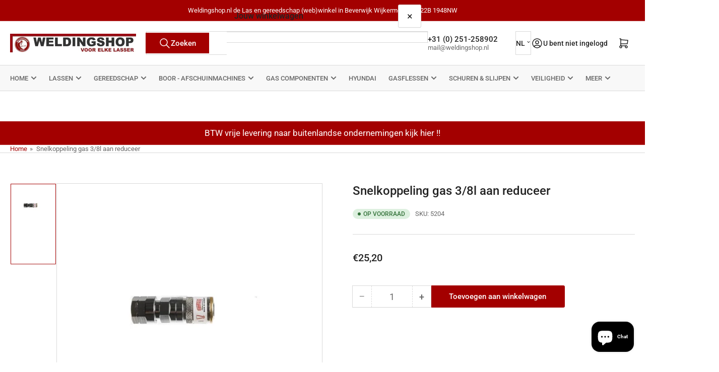

--- FILE ---
content_type: text/html; charset=utf-8
request_url: https://www.weldingshop.nl/products/snelkoppeling-ibeda-gas-3-8l-aan-reduceer
body_size: 51428
content:
<!doctype html>
<html
  lang="nl"
  
>
  <head>
    <meta charset="utf-8">
    <meta name="viewport" content="width=device-width, initial-scale=1">

    <title>
      Snelkoppeling gas 3/8l aan reduceer
 &ndash; Weldingshop</title>

    
    <link rel="preconnect" href="//cdn.shopify.com" crossorigin>
    

    
      
      <link rel="preconnect" href="//fonts.shopifycdn.com" crossorigin>
      
    

    
    
      <link
        rel="preload"
        as="font"
        href="//www.weldingshop.nl/cdn/fonts/roboto/roboto_n4.2019d890f07b1852f56ce63ba45b2db45d852cba.woff2"
        type="font/woff2"
        crossorigin
      >
    
    
      <link
        rel="preload"
        as="font"
        href="//www.weldingshop.nl/cdn/fonts/roboto/roboto_n5.250d51708d76acbac296b0e21ede8f81de4e37aa.woff2"
        type="font/woff2"
        crossorigin
      >
    
    
    



<style data-shopify>
   @font-face {
  font-family: Roboto;
  font-weight: 400;
  font-style: normal;
  font-display: swap;
  src: url("//www.weldingshop.nl/cdn/fonts/roboto/roboto_n4.2019d890f07b1852f56ce63ba45b2db45d852cba.woff2") format("woff2"),
       url("//www.weldingshop.nl/cdn/fonts/roboto/roboto_n4.238690e0007583582327135619c5f7971652fa9d.woff") format("woff");
}

   @font-face {
  font-family: Roboto;
  font-weight: 700;
  font-style: normal;
  font-display: swap;
  src: url("//www.weldingshop.nl/cdn/fonts/roboto/roboto_n7.f38007a10afbbde8976c4056bfe890710d51dec2.woff2") format("woff2"),
       url("//www.weldingshop.nl/cdn/fonts/roboto/roboto_n7.94bfdd3e80c7be00e128703d245c207769d763f9.woff") format("woff");
}

   @font-face {
  font-family: Roboto;
  font-weight: 400;
  font-style: italic;
  font-display: swap;
  src: url("//www.weldingshop.nl/cdn/fonts/roboto/roboto_i4.57ce898ccda22ee84f49e6b57ae302250655e2d4.woff2") format("woff2"),
       url("//www.weldingshop.nl/cdn/fonts/roboto/roboto_i4.b21f3bd061cbcb83b824ae8c7671a82587b264bf.woff") format("woff");
}

   @font-face {
  font-family: Roboto;
  font-weight: 700;
  font-style: italic;
  font-display: swap;
  src: url("//www.weldingshop.nl/cdn/fonts/roboto/roboto_i7.7ccaf9410746f2c53340607c42c43f90a9005937.woff2") format("woff2"),
       url("//www.weldingshop.nl/cdn/fonts/roboto/roboto_i7.49ec21cdd7148292bffea74c62c0df6e93551516.woff") format("woff");
}

   @font-face {
  font-family: Roboto;
  font-weight: 500;
  font-style: normal;
  font-display: swap;
  src: url("//www.weldingshop.nl/cdn/fonts/roboto/roboto_n5.250d51708d76acbac296b0e21ede8f81de4e37aa.woff2") format("woff2"),
       url("//www.weldingshop.nl/cdn/fonts/roboto/roboto_n5.535e8c56f4cbbdea416167af50ab0ff1360a3949.woff") format("woff");
}

   @font-face {
  font-family: Roboto;
  font-weight: 700;
  font-style: normal;
  font-display: swap;
  src: url("//www.weldingshop.nl/cdn/fonts/roboto/roboto_n7.f38007a10afbbde8976c4056bfe890710d51dec2.woff2") format("woff2"),
       url("//www.weldingshop.nl/cdn/fonts/roboto/roboto_n7.94bfdd3e80c7be00e128703d245c207769d763f9.woff") format("woff");
}

   @font-face {
  font-family: Roboto;
  font-weight: 500;
  font-style: italic;
  font-display: swap;
  src: url("//www.weldingshop.nl/cdn/fonts/roboto/roboto_i5.0ae24363bf5844e2ee3295d84078d36c9bd0faf4.woff2") format("woff2"),
       url("//www.weldingshop.nl/cdn/fonts/roboto/roboto_i5.a9cdb6a43048799fe739d389c60b64059e33cf12.woff") format("woff");
}

   @font-face {
  font-family: Roboto;
  font-weight: 700;
  font-style: italic;
  font-display: swap;
  src: url("//www.weldingshop.nl/cdn/fonts/roboto/roboto_i7.7ccaf9410746f2c53340607c42c43f90a9005937.woff2") format("woff2"),
       url("//www.weldingshop.nl/cdn/fonts/roboto/roboto_i7.49ec21cdd7148292bffea74c62c0df6e93551516.woff") format("woff");
}

@font-face {
  font-family: Roboto;
  font-weight: 500;
  font-style: normal;
  font-display: swap;
  src: url("//www.weldingshop.nl/cdn/fonts/roboto/roboto_n5.250d51708d76acbac296b0e21ede8f81de4e37aa.woff2") format("woff2"),
       url("//www.weldingshop.nl/cdn/fonts/roboto/roboto_n5.535e8c56f4cbbdea416167af50ab0ff1360a3949.woff") format("woff");
}

:root {
   	--page-width: 146rem;
   	--spacing-base-1: 2rem;

   	--grid-desktop-horizontal-spacing: 20px;
   	--grid-desktop-vertical-spacing: 20px;
   	--grid-mobile-horizontal-spacing: 15px;
   	--grid-mobile-vertical-spacing: 15px;

   	--border-radius-base: 0;
   	--buttons-radius: 2px;
   	--inputs-radius: 0;
   	--inputs-border-width: 1px;
    --pagination-radius: 0;

   	--color-base-white: #fff;
   	--color-product-review-star: #ffc700;

   	--color-sale: rgba(163 0 0 / 1.0);
   	--color-sale-background: #ff5757;
   	--color-error: rgba(163 0 0 / 1.0);
   	--color-error-background: #ffc2c2;
   	--color-success: rgba(51 114 57 / 1.0);
   	--color-success-background: #ddf0df;
   	--color-warning: rgba(189 107 27 / 1.0);
   	--color-warning-background: #f8e1cb;
   	--color-preorder: rgba(189 107 27 / 1.0);
   	--color-preorder-background: #f2caa3;
   	--color-backorder: rgba(51 114 57 / 1.0);
   	--color-backorder-background: #ddf0df;
   	--color-price: 35 35 35 / 1.0;
   	--color-price-discounted: 103 103 103 / 1.0;
   	--color-price-discounted-final: 35 35 35 / 1.0;

   	--font-body-family: Roboto, sans-serif;
   	--font-body-style: normal;
   	--font-body-weight: 400;
   	--font-bolder-weight: 500;

   	--font-heading-family: Roboto, sans-serif;
   	--font-heading-style: normal;
   	--font-heading-weight: 500;

   	--font-body-scale: 1.0;
   	--font-heading-scale: 1.0;
   	--font-heading-spacing: 0.0em;
   	--font-heading-transform: none;
   	--font-product-price-scale: 1.0;
   	--font-product-price-grid-scale: 0.9;

   	--font-buttons-family: Roboto,sans-serif;
   	--font-buttons-transform: none;

   	--font-badges-transform: uppercase;
   }

  
  	

  	:root,
  	.color-background-1 {
  		--color-background: 255 255 255 / 1.0;
  		--color-foreground: 103 103 103 / 1.0;
  		--color-foreground-alt: 35 35 35 / 1.0;
  		--color-border: 218 218 218 / 1.0;
  		--color-box-shadow: 218 218 218 / 0.2;
  		--color-accent-1: 163 0 0 / 1.0;
  		--color-accent-2: 163 0 0 / 1.0;
  		--color-button: 163 0 0 / 1.0;
  		--color-button-text: 255 255 255 / 1.0;
  		--color-secondary-button: 163 0 0 / 1.0;
  		--color-secondary-button-text: 255 255 255 / 1.0;

  	  --color-product-cards-background: 255 255 255 / 1.0;
  	  --color-product-cards-foreground: 103 103 103 / 1.0;
  	  --color-product-cards-foreground-alt: 35 35 35 / 1.0;
  	  --color-product-cards-border: 218 218 218 / 1.0;
  	  --color-product-cards-box-shadow: 218 218 218 / 0.2;
  	  --color-product-cards-price: 35 35 35 / 1.0;
  	  --color-product-cards-price-discount: 103 103 103 / 1.0;
  	  --color-product-cards-price-discount-final: 35 35 35 / 1.0;

  	  --color-inputs-background: 255 255 255 / 1.0;
  	  --color-inputs-foreground: 103 103 103 / 1.0;
  	  --color-inputs-border: 218 218 218 / 1.0;
  	  --color-inputs-box-shadow: 218 218 218 / 0.2;

  	  --color-aux-background: 255 255 255 / 1.0;
  	  --color-aux-foreground: 35 35 35 / 1.0;
  	  --color-aux-border: 218 218 218 / 1.0;
  	  --color-aux-box-shadow: 218 218 218 / 0.2;
  	}

    .color-button-background-1 {
      --color-button: 163 0 0 / 1.0;
      --color-button-text: 255 255 255 / 1.0;
      --color-secondary-button: 163 0 0 / 1.0;
      --color-secondary-button-text: 255 255 255 / 1.0;
    }
  
  	

  	
  	.color-background-2 {
  		--color-background: 248 248 248 / 1.0;
  		--color-foreground: 103 103 103 / 1.0;
  		--color-foreground-alt: 35 35 35 / 1.0;
  		--color-border: 218 218 218 / 1.0;
  		--color-box-shadow: 218 218 218 / 0.2;
  		--color-accent-1: 163 0 0 / 1.0;
  		--color-accent-2: 163 0 0 / 1.0;
  		--color-button: 163 0 0 / 1.0;
  		--color-button-text: 255 255 255 / 1.0;
  		--color-secondary-button: 163 0 0 / 1.0;
  		--color-secondary-button-text: 255 255 255 / 1.0;

  	  --color-product-cards-background: 255 255 255 / 1.0;
  	  --color-product-cards-foreground: 103 103 103 / 1.0;
  	  --color-product-cards-foreground-alt: 35 35 35 / 1.0;
  	  --color-product-cards-border: 218 218 218 / 1.0;
  	  --color-product-cards-box-shadow: 218 218 218 / 0.2;
  	  --color-product-cards-price: 35 35 35 / 1.0;
  	  --color-product-cards-price-discount: 103 103 103 / 1.0;
  	  --color-product-cards-price-discount-final: 35 35 35 / 1.0;

  	  --color-inputs-background: 255 255 255 / 1.0;
  	  --color-inputs-foreground: 103 103 103 / 1.0;
  	  --color-inputs-border: 218 218 218 / 1.0;
  	  --color-inputs-box-shadow: 218 218 218 / 0.2;

  	  --color-aux-background: 255 255 255 / 1.0;
  	  --color-aux-foreground: 35 35 35 / 1.0;
  	  --color-aux-border: 218 218 218 / 1.0;
  	  --color-aux-box-shadow: 218 218 218 / 0.2;
  	}

    .color-button-background-2 {
      --color-button: 163 0 0 / 1.0;
      --color-button-text: 255 255 255 / 1.0;
      --color-secondary-button: 163 0 0 / 1.0;
      --color-secondary-button-text: 255 255 255 / 1.0;
    }
  
  	

  	
  	.color-accent-1 {
  		--color-background: 163 0 0 / 1.0;
  		--color-foreground: 255 255 255 / 1.0;
  		--color-foreground-alt: 255 255 255 / 1.0;
  		--color-border: 255 255 255 / 0.2;
  		--color-box-shadow: 255 255 255 / 0.2;
  		--color-accent-1: 255 255 255 / 1.0;
  		--color-accent-2: 163 0 0 / 1.0;
  		--color-button: 163 0 0 / 1.0;
  		--color-button-text: 255 255 255 / 1.0;
  		--color-secondary-button: 255 255 255 / 1.0;
  		--color-secondary-button-text: 163 0 0 / 1.0;

  	  --color-product-cards-background: 255 255 255 / 1.0;
  	  --color-product-cards-foreground: 103 103 103 / 1.0;
  	  --color-product-cards-foreground-alt: 35 35 35 / 1.0;
  	  --color-product-cards-border: 218 218 218 / 1.0;
  	  --color-product-cards-box-shadow: 218 218 218 / 0.2;
  	  --color-product-cards-price: 35 35 35 / 1.0;
  	  --color-product-cards-price-discount: 103 103 103 / 1.0;
  	  --color-product-cards-price-discount-final: 35 35 35 / 1.0;

  	  --color-inputs-background: 255 255 255 / 1.0;
  	  --color-inputs-foreground: 103 103 103 / 1.0;
  	  --color-inputs-border: 218 218 218 / 1.0;
  	  --color-inputs-box-shadow: 218 218 218 / 0.2;

  	  --color-aux-background: 255 255 255 / 1.0;
  	  --color-aux-foreground: 35 35 35 / 1.0;
  	  --color-aux-border: 218 218 218 / 1.0;
  	  --color-aux-box-shadow: 218 218 218 / 0.2;
  	}

    .color-button-accent-1 {
      --color-button: 163 0 0 / 1.0;
      --color-button-text: 255 255 255 / 1.0;
      --color-secondary-button: 255 255 255 / 1.0;
      --color-secondary-button-text: 163 0 0 / 1.0;
    }
  
  	

  	
  	.color-accent-2 {
  		--color-background: 163 0 0 / 1.0;
  		--color-foreground: 255 255 255 / 1.0;
  		--color-foreground-alt: 255 255 255 / 1.0;
  		--color-border: 255 255 255 / 0.25;
  		--color-box-shadow: 255 255 255 / 0.2;
  		--color-accent-1: 255 255 255 / 1.0;
  		--color-accent-2: 163 0 0 / 1.0;
  		--color-button: 163 0 0 / 1.0;
  		--color-button-text: 255 255 255 / 1.0;
  		--color-secondary-button: 255 255 255 / 1.0;
  		--color-secondary-button-text: 163 0 0 / 1.0;

  	  --color-product-cards-background: 255 255 255 / 1.0;
  	  --color-product-cards-foreground: 103 103 103 / 1.0;
  	  --color-product-cards-foreground-alt: 35 35 35 / 1.0;
  	  --color-product-cards-border: 218 218 218 / 1.0;
  	  --color-product-cards-box-shadow: 218 218 218 / 0.2;
  	  --color-product-cards-price: 35 35 35 / 1.0;
  	  --color-product-cards-price-discount: 103 103 103 / 1.0;
  	  --color-product-cards-price-discount-final: 35 35 35 / 1.0;

  	  --color-inputs-background: 255 255 255 / 1.0;
  	  --color-inputs-foreground: 103 103 103 / 1.0;
  	  --color-inputs-border: 218 218 218 / 1.0;
  	  --color-inputs-box-shadow: 218 218 218 / 0.2;

  	  --color-aux-background: 255 255 255 / 1.0;
  	  --color-aux-foreground: 35 35 35 / 1.0;
  	  --color-aux-border: 218 218 218 / 1.0;
  	  --color-aux-box-shadow: 218 218 218 / 0.2;
  	}

    .color-button-accent-2 {
      --color-button: 163 0 0 / 1.0;
      --color-button-text: 255 255 255 / 1.0;
      --color-secondary-button: 255 255 255 / 1.0;
      --color-secondary-button-text: 163 0 0 / 1.0;
    }
  
  	

  	
  	.color-accent-3 {
  		--color-background: 35 35 35 / 1.0;
  		--color-foreground: 255 255 255 / 1.0;
  		--color-foreground-alt: 255 255 255 / 1.0;
  		--color-border: 255 255 255 / 0.1;
  		--color-box-shadow: 255 255 255 / 0.2;
  		--color-accent-1: 255 255 255 / 1.0;
  		--color-accent-2: 163 0 0 / 1.0;
  		--color-button: 163 0 0 / 1.0;
  		--color-button-text: 255 255 255 / 1.0;
  		--color-secondary-button: 163 0 0 / 1.0;
  		--color-secondary-button-text: 255 255 255 / 1.0;

  	  --color-product-cards-background: 255 255 255 / 1.0;
  	  --color-product-cards-foreground: 103 103 103 / 1.0;
  	  --color-product-cards-foreground-alt: 35 35 35 / 1.0;
  	  --color-product-cards-border: 218 218 218 / 1.0;
  	  --color-product-cards-box-shadow: 218 218 218 / 0.2;
  	  --color-product-cards-price: 35 35 35 / 1.0;
  	  --color-product-cards-price-discount: 103 103 103 / 1.0;
  	  --color-product-cards-price-discount-final: 35 35 35 / 1.0;

  	  --color-inputs-background: 255 255 255 / 1.0;
  	  --color-inputs-foreground: 103 103 103 / 1.0;
  	  --color-inputs-border: 218 218 218 / 1.0;
  	  --color-inputs-box-shadow: 218 218 218 / 0.2;

  	  --color-aux-background: 255 255 255 / 1.0;
  	  --color-aux-foreground: 35 35 35 / 1.0;
  	  --color-aux-border: 218 218 218 / 1.0;
  	  --color-aux-box-shadow: 218 218 218 / 0.2;
  	}

    .color-button-accent-3 {
      --color-button: 163 0 0 / 1.0;
      --color-button-text: 255 255 255 / 1.0;
      --color-secondary-button: 163 0 0 / 1.0;
      --color-secondary-button-text: 255 255 255 / 1.0;
    }
  

  body, .color-background-1, .color-background-2, .color-accent-1, .color-accent-2, .color-accent-3 {
  	color: rgba(var(--color-foreground));
  	background-color: rgba(var(--color-background));
  }
</style>


    <style>
      html {
        box-sizing: border-box;
        -ms-overflow-style: scrollbar;
        -webkit-tap-highlight-color: rgba(0, 0, 0, 0);
        height: 100%;
        font-size: calc(var(--font-body-scale) * 62.5%);
        scroll-behavior: smooth;
        line-height: 1.15;
        -webkit-text-size-adjust: 100%;
      }

      * {
        box-sizing: inherit;
      }

      *::before,
      *::after {
        box-sizing: inherit;
      }

      body {
        min-height: 100%;
        font-size: 1.5rem;
        line-height: calc(1 + 0.6 / var(--font-body-scale));
        font-family: var(--font-body-family);
        font-style: var(--font-body-style);
        font-weight: var(--font-body-weight);
        text-transform: none;
        -webkit-font-smoothing: antialiased;
        -moz-osx-font-smoothing: grayscale;
        word-wrap: break-word;
        overflow-wrap: break-word;
        margin: 0;
      }

      .drawer {
        position: fixed;
        top: 0;
        inset-inline-end: 0;
        height: 100dvh;
        width: 85vw;
        max-width: 40rem;
        transform: translateX(calc(100% + 5rem));
      }

      [dir='rtl'] .drawer {
        transform: translateX(calc(-100% - 5rem));
      }

      .dropdown-list-wrap {
        visibility: hidden;
        opacity: 0;
      }

      .breadcrumb {
        display: none;
      }

      @media (min-width: 990px) {
        .breadcrumb {
          display: block;
        }
      }

      slideshow-component {
        display: block;
        height: auto;
        overflow: visible;
      }

      .slideshow {
        position: relative;
        display: block;
        overflow: hidden;
      }

      .slideshow-slide {
        position: relative;
        width: 100%;
        display: block;
        flex: none;
      }
    </style>

    <link href="//www.weldingshop.nl/cdn/shop/t/31/assets/base.css?v=122967594736419235171760360292" rel="stylesheet" type="text/css" media="all" />

    <script src="//www.weldingshop.nl/cdn/shop/t/31/assets/pubsub.js?v=73917151684401660251760360292" defer="defer"></script>
    <script src="//www.weldingshop.nl/cdn/shop/t/31/assets/scripts.js?v=48695994376817985581760360292" defer="defer"></script>

    <script>window.performance && window.performance.mark && window.performance.mark('shopify.content_for_header.start');</script><meta name="google-site-verification" content="Sh-d8bbwO_nJEbuHK-Rm8pJb4cpaakBUpbHxma0Z7Ok">
<meta id="shopify-digital-wallet" name="shopify-digital-wallet" content="/8625815612/digital_wallets/dialog">
<meta name="shopify-checkout-api-token" content="67f7e081547c2387c2cac0effaa27ea2">
<meta id="in-context-paypal-metadata" data-shop-id="8625815612" data-venmo-supported="false" data-environment="production" data-locale="nl_NL" data-paypal-v4="true" data-currency="EUR">
<link rel="alternate" hreflang="x-default" href="https://www.weldingshop.nl/products/snelkoppeling-ibeda-gas-3-8l-aan-reduceer">
<link rel="alternate" hreflang="fr" href="https://www.weldingshop.nl/fr/products/snelkoppeling-ibeda-gas-3-8l-aan-reduceer">
<link rel="alternate" hreflang="en" href="https://www.weldingshop.nl/en/products/snelkoppeling-ibeda-gas-3-8l-aan-reduceer">
<link rel="alternate" hreflang="de" href="https://www.weldingshop.nl/de/products/snelkoppeling-ibeda-gas-3-8l-aan-reduceer">
<link rel="alternate" type="application/json+oembed" href="https://www.weldingshop.nl/products/snelkoppeling-ibeda-gas-3-8l-aan-reduceer.oembed">
<script async="async" src="/checkouts/internal/preloads.js?locale=nl-NL"></script>
<link rel="preconnect" href="https://shop.app" crossorigin="anonymous">
<script async="async" src="https://shop.app/checkouts/internal/preloads.js?locale=nl-NL&shop_id=8625815612" crossorigin="anonymous"></script>
<script id="apple-pay-shop-capabilities" type="application/json">{"shopId":8625815612,"countryCode":"NL","currencyCode":"EUR","merchantCapabilities":["supports3DS"],"merchantId":"gid:\/\/shopify\/Shop\/8625815612","merchantName":"Weldingshop","requiredBillingContactFields":["postalAddress","email","phone"],"requiredShippingContactFields":["postalAddress","email","phone"],"shippingType":"shipping","supportedNetworks":["visa","maestro","masterCard","amex"],"total":{"type":"pending","label":"Weldingshop","amount":"1.00"},"shopifyPaymentsEnabled":true,"supportsSubscriptions":true}</script>
<script id="shopify-features" type="application/json">{"accessToken":"67f7e081547c2387c2cac0effaa27ea2","betas":["rich-media-storefront-analytics"],"domain":"www.weldingshop.nl","predictiveSearch":true,"shopId":8625815612,"locale":"nl"}</script>
<script>var Shopify = Shopify || {};
Shopify.shop = "weldingshop-nl.myshopify.com";
Shopify.locale = "nl";
Shopify.currency = {"active":"EUR","rate":"1.0"};
Shopify.country = "NL";
Shopify.theme = {"name":"Weldingshop met thema Athens 6.2.0","id":177973592393,"schema_name":"Athens","schema_version":"6.2.0","theme_store_id":1608,"role":"main"};
Shopify.theme.handle = "null";
Shopify.theme.style = {"id":null,"handle":null};
Shopify.cdnHost = "www.weldingshop.nl/cdn";
Shopify.routes = Shopify.routes || {};
Shopify.routes.root = "/";</script>
<script type="module">!function(o){(o.Shopify=o.Shopify||{}).modules=!0}(window);</script>
<script>!function(o){function n(){var o=[];function n(){o.push(Array.prototype.slice.apply(arguments))}return n.q=o,n}var t=o.Shopify=o.Shopify||{};t.loadFeatures=n(),t.autoloadFeatures=n()}(window);</script>
<script>
  window.ShopifyPay = window.ShopifyPay || {};
  window.ShopifyPay.apiHost = "shop.app\/pay";
  window.ShopifyPay.redirectState = null;
</script>
<script id="shop-js-analytics" type="application/json">{"pageType":"product"}</script>
<script defer="defer" async type="module" src="//www.weldingshop.nl/cdn/shopifycloud/shop-js/modules/v2/client.init-shop-cart-sync_BPkjDs8F.nl.esm.js"></script>
<script defer="defer" async type="module" src="//www.weldingshop.nl/cdn/shopifycloud/shop-js/modules/v2/chunk.common_CUxkH0kz.esm.js"></script>
<script type="module">
  await import("//www.weldingshop.nl/cdn/shopifycloud/shop-js/modules/v2/client.init-shop-cart-sync_BPkjDs8F.nl.esm.js");
await import("//www.weldingshop.nl/cdn/shopifycloud/shop-js/modules/v2/chunk.common_CUxkH0kz.esm.js");

  window.Shopify.SignInWithShop?.initShopCartSync?.({"fedCMEnabled":true,"windoidEnabled":true});

</script>
<script>
  window.Shopify = window.Shopify || {};
  if (!window.Shopify.featureAssets) window.Shopify.featureAssets = {};
  window.Shopify.featureAssets['shop-js'] = {"shop-cart-sync":["modules/v2/client.shop-cart-sync_Cya3b2Vp.nl.esm.js","modules/v2/chunk.common_CUxkH0kz.esm.js"],"init-windoid":["modules/v2/client.init-windoid_Bf_VdMzT.nl.esm.js","modules/v2/chunk.common_CUxkH0kz.esm.js"],"shop-cash-offers":["modules/v2/client.shop-cash-offers_DRervZsp.nl.esm.js","modules/v2/chunk.common_CUxkH0kz.esm.js","modules/v2/chunk.modal_Bu8pKCr1.esm.js"],"init-fed-cm":["modules/v2/client.init-fed-cm_CHRW8v1T.nl.esm.js","modules/v2/chunk.common_CUxkH0kz.esm.js"],"shop-toast-manager":["modules/v2/client.shop-toast-manager_DXAZiB0u.nl.esm.js","modules/v2/chunk.common_CUxkH0kz.esm.js"],"shop-button":["modules/v2/client.shop-button_Cs5cKwNd.nl.esm.js","modules/v2/chunk.common_CUxkH0kz.esm.js"],"avatar":["modules/v2/client.avatar_BTnouDA3.nl.esm.js"],"init-shop-email-lookup-coordinator":["modules/v2/client.init-shop-email-lookup-coordinator_DsGQ0_Mw.nl.esm.js","modules/v2/chunk.common_CUxkH0kz.esm.js"],"init-shop-cart-sync":["modules/v2/client.init-shop-cart-sync_BPkjDs8F.nl.esm.js","modules/v2/chunk.common_CUxkH0kz.esm.js"],"shop-login-button":["modules/v2/client.shop-login-button_CaluoRxq.nl.esm.js","modules/v2/chunk.common_CUxkH0kz.esm.js","modules/v2/chunk.modal_Bu8pKCr1.esm.js"],"pay-button":["modules/v2/client.pay-button_CHwRyMZj.nl.esm.js","modules/v2/chunk.common_CUxkH0kz.esm.js"],"init-shop-for-new-customer-accounts":["modules/v2/client.init-shop-for-new-customer-accounts_4ltJKEom.nl.esm.js","modules/v2/client.shop-login-button_CaluoRxq.nl.esm.js","modules/v2/chunk.common_CUxkH0kz.esm.js","modules/v2/chunk.modal_Bu8pKCr1.esm.js"],"init-customer-accounts-sign-up":["modules/v2/client.init-customer-accounts-sign-up_Bj-QPxbx.nl.esm.js","modules/v2/client.shop-login-button_CaluoRxq.nl.esm.js","modules/v2/chunk.common_CUxkH0kz.esm.js","modules/v2/chunk.modal_Bu8pKCr1.esm.js"],"shop-follow-button":["modules/v2/client.shop-follow-button_LiDYMlw2.nl.esm.js","modules/v2/chunk.common_CUxkH0kz.esm.js","modules/v2/chunk.modal_Bu8pKCr1.esm.js"],"checkout-modal":["modules/v2/client.checkout-modal_BaQKWXDm.nl.esm.js","modules/v2/chunk.common_CUxkH0kz.esm.js","modules/v2/chunk.modal_Bu8pKCr1.esm.js"],"init-customer-accounts":["modules/v2/client.init-customer-accounts_CTc2uKb5.nl.esm.js","modules/v2/client.shop-login-button_CaluoRxq.nl.esm.js","modules/v2/chunk.common_CUxkH0kz.esm.js","modules/v2/chunk.modal_Bu8pKCr1.esm.js"],"lead-capture":["modules/v2/client.lead-capture_CDrk6dOJ.nl.esm.js","modules/v2/chunk.common_CUxkH0kz.esm.js","modules/v2/chunk.modal_Bu8pKCr1.esm.js"],"shop-login":["modules/v2/client.shop-login_BtovzYZz.nl.esm.js","modules/v2/chunk.common_CUxkH0kz.esm.js","modules/v2/chunk.modal_Bu8pKCr1.esm.js"],"payment-terms":["modules/v2/client.payment-terms_CEs9s1xO.nl.esm.js","modules/v2/chunk.common_CUxkH0kz.esm.js","modules/v2/chunk.modal_Bu8pKCr1.esm.js"]};
</script>
<script>(function() {
  var isLoaded = false;
  function asyncLoad() {
    if (isLoaded) return;
    isLoaded = true;
    var urls = ["https:\/\/cloudsearch-1f874.kxcdn.com\/shopify.js?srp=\/a\/search\u0026filtersEnabled=1\u0026markets=1\u0026shop=weldingshop-nl.myshopify.com","https:\/\/sbzstag.cirkleinc.com\/?shop=weldingshop-nl.myshopify.com"];
    for (var i = 0; i < urls.length; i++) {
      var s = document.createElement('script');
      s.type = 'text/javascript';
      s.async = true;
      s.src = urls[i];
      var x = document.getElementsByTagName('script')[0];
      x.parentNode.insertBefore(s, x);
    }
  };
  if(window.attachEvent) {
    window.attachEvent('onload', asyncLoad);
  } else {
    window.addEventListener('load', asyncLoad, false);
  }
})();</script>
<script id="__st">var __st={"a":8625815612,"offset":3600,"reqid":"fde4921f-57e7-4115-a58d-287db2320ad7-1762566877","pageurl":"www.weldingshop.nl\/products\/snelkoppeling-ibeda-gas-3-8l-aan-reduceer","u":"efe24150387f","p":"product","rtyp":"product","rid":2450688999484};</script>
<script>window.ShopifyPaypalV4VisibilityTracking = true;</script>
<script id="captcha-bootstrap">!function(){'use strict';const t='contact',e='account',n='new_comment',o=[[t,t],['blogs',n],['comments',n],[t,'customer']],c=[[e,'customer_login'],[e,'guest_login'],[e,'recover_customer_password'],[e,'create_customer']],r=t=>t.map((([t,e])=>`form[action*='/${t}']:not([data-nocaptcha='true']) input[name='form_type'][value='${e}']`)).join(','),a=t=>()=>t?[...document.querySelectorAll(t)].map((t=>t.form)):[];function s(){const t=[...o],e=r(t);return a(e)}const i='password',u='form_key',d=['recaptcha-v3-token','g-recaptcha-response','h-captcha-response',i],f=()=>{try{return window.sessionStorage}catch{return}},m='__shopify_v',_=t=>t.elements[u];function p(t,e,n=!1){try{const o=window.sessionStorage,c=JSON.parse(o.getItem(e)),{data:r}=function(t){const{data:e,action:n}=t;return t[m]||n?{data:e,action:n}:{data:t,action:n}}(c);for(const[e,n]of Object.entries(r))t.elements[e]&&(t.elements[e].value=n);n&&o.removeItem(e)}catch(o){console.error('form repopulation failed',{error:o})}}const l='form_type',E='cptcha';function T(t){t.dataset[E]=!0}const w=window,h=w.document,L='Shopify',v='ce_forms',y='captcha';let A=!1;((t,e)=>{const n=(g='f06e6c50-85a8-45c8-87d0-21a2b65856fe',I='https://cdn.shopify.com/shopifycloud/storefront-forms-hcaptcha/ce_storefront_forms_captcha_hcaptcha.v1.5.2.iife.js',D={infoText:'Beschermd door hCaptcha',privacyText:'Privacy',termsText:'Voorwaarden'},(t,e,n)=>{const o=w[L][v],c=o.bindForm;if(c)return c(t,g,e,D).then(n);var r;o.q.push([[t,g,e,D],n]),r=I,A||(h.body.append(Object.assign(h.createElement('script'),{id:'captcha-provider',async:!0,src:r})),A=!0)});var g,I,D;w[L]=w[L]||{},w[L][v]=w[L][v]||{},w[L][v].q=[],w[L][y]=w[L][y]||{},w[L][y].protect=function(t,e){n(t,void 0,e),T(t)},Object.freeze(w[L][y]),function(t,e,n,w,h,L){const[v,y,A,g]=function(t,e,n){const i=e?o:[],u=t?c:[],d=[...i,...u],f=r(d),m=r(i),_=r(d.filter((([t,e])=>n.includes(e))));return[a(f),a(m),a(_),s()]}(w,h,L),I=t=>{const e=t.target;return e instanceof HTMLFormElement?e:e&&e.form},D=t=>v().includes(t);t.addEventListener('submit',(t=>{const e=I(t);if(!e)return;const n=D(e)&&!e.dataset.hcaptchaBound&&!e.dataset.recaptchaBound,o=_(e),c=g().includes(e)&&(!o||!o.value);(n||c)&&t.preventDefault(),c&&!n&&(function(t){try{if(!f())return;!function(t){const e=f();if(!e)return;const n=_(t);if(!n)return;const o=n.value;o&&e.removeItem(o)}(t);const e=Array.from(Array(32),(()=>Math.random().toString(36)[2])).join('');!function(t,e){_(t)||t.append(Object.assign(document.createElement('input'),{type:'hidden',name:u})),t.elements[u].value=e}(t,e),function(t,e){const n=f();if(!n)return;const o=[...t.querySelectorAll(`input[type='${i}']`)].map((({name:t})=>t)),c=[...d,...o],r={};for(const[a,s]of new FormData(t).entries())c.includes(a)||(r[a]=s);n.setItem(e,JSON.stringify({[m]:1,action:t.action,data:r}))}(t,e)}catch(e){console.error('failed to persist form',e)}}(e),e.submit())}));const S=(t,e)=>{t&&!t.dataset[E]&&(n(t,e.some((e=>e===t))),T(t))};for(const o of['focusin','change'])t.addEventListener(o,(t=>{const e=I(t);D(e)&&S(e,y())}));const B=e.get('form_key'),M=e.get(l),P=B&&M;t.addEventListener('DOMContentLoaded',(()=>{const t=y();if(P)for(const e of t)e.elements[l].value===M&&p(e,B);[...new Set([...A(),...v().filter((t=>'true'===t.dataset.shopifyCaptcha))])].forEach((e=>S(e,t)))}))}(h,new URLSearchParams(w.location.search),n,t,e,['guest_login'])})(!0,!0)}();</script>
<script integrity="sha256-52AcMU7V7pcBOXWImdc/TAGTFKeNjmkeM1Pvks/DTgc=" data-source-attribution="shopify.loadfeatures" defer="defer" src="//www.weldingshop.nl/cdn/shopifycloud/storefront/assets/storefront/load_feature-81c60534.js" crossorigin="anonymous"></script>
<script crossorigin="anonymous" defer="defer" src="//www.weldingshop.nl/cdn/shopifycloud/storefront/assets/shopify_pay/storefront-65b4c6d7.js?v=20250812"></script>
<script data-source-attribution="shopify.dynamic_checkout.dynamic.init">var Shopify=Shopify||{};Shopify.PaymentButton=Shopify.PaymentButton||{isStorefrontPortableWallets:!0,init:function(){window.Shopify.PaymentButton.init=function(){};var t=document.createElement("script");t.src="https://www.weldingshop.nl/cdn/shopifycloud/portable-wallets/latest/portable-wallets.nl.js",t.type="module",document.head.appendChild(t)}};
</script>
<script data-source-attribution="shopify.dynamic_checkout.buyer_consent">
  function portableWalletsHideBuyerConsent(e){var t=document.getElementById("shopify-buyer-consent"),n=document.getElementById("shopify-subscription-policy-button");t&&n&&(t.classList.add("hidden"),t.setAttribute("aria-hidden","true"),n.removeEventListener("click",e))}function portableWalletsShowBuyerConsent(e){var t=document.getElementById("shopify-buyer-consent"),n=document.getElementById("shopify-subscription-policy-button");t&&n&&(t.classList.remove("hidden"),t.removeAttribute("aria-hidden"),n.addEventListener("click",e))}window.Shopify?.PaymentButton&&(window.Shopify.PaymentButton.hideBuyerConsent=portableWalletsHideBuyerConsent,window.Shopify.PaymentButton.showBuyerConsent=portableWalletsShowBuyerConsent);
</script>
<script data-source-attribution="shopify.dynamic_checkout.cart.bootstrap">document.addEventListener("DOMContentLoaded",(function(){function t(){return document.querySelector("shopify-accelerated-checkout-cart, shopify-accelerated-checkout")}if(t())Shopify.PaymentButton.init();else{new MutationObserver((function(e,n){t()&&(Shopify.PaymentButton.init(),n.disconnect())})).observe(document.body,{childList:!0,subtree:!0})}}));
</script>
<script id='scb4127' type='text/javascript' async='' src='https://www.weldingshop.nl/cdn/shopifycloud/privacy-banner/storefront-banner.js'></script><link id="shopify-accelerated-checkout-styles" rel="stylesheet" media="screen" href="https://www.weldingshop.nl/cdn/shopifycloud/portable-wallets/latest/accelerated-checkout-backwards-compat.css" crossorigin="anonymous">
<style id="shopify-accelerated-checkout-cart">
        #shopify-buyer-consent {
  margin-top: 1em;
  display: inline-block;
  width: 100%;
}

#shopify-buyer-consent.hidden {
  display: none;
}

#shopify-subscription-policy-button {
  background: none;
  border: none;
  padding: 0;
  text-decoration: underline;
  font-size: inherit;
  cursor: pointer;
}

#shopify-subscription-policy-button::before {
  box-shadow: none;
}

      </style>

<script>window.performance && window.performance.mark && window.performance.mark('shopify.content_for_header.end');</script>

    <script>
      if (Shopify.designMode) {
        document.documentElement.classList.add('shopify-design-mode');
      }
    </script>
      <meta name="description" content="Ontdek de ongeëvenaarde functionaliteit van de Snelkoppeling Gas 3/8&quot;l aan reduceer 6 mm - Ibeda, een essentieel onderdeel voor al uw gasinstallaties. Deze snelkoppeling is speciaal ontworpen om een moeiteloze en veilige verbinding te garanderen met een reduceerventiel, en is compatibel met verschillende gassoorten zoa">
    
    <link rel="canonical" href="https://www.weldingshop.nl/products/snelkoppeling-ibeda-gas-3-8l-aan-reduceer">
    


<meta property="og:site_name" content="Weldingshop">
<meta property="og:url" content="https://www.weldingshop.nl/products/snelkoppeling-ibeda-gas-3-8l-aan-reduceer">
<meta property="og:title" content="Snelkoppeling gas 3/8l aan reduceer">
<meta property="og:type" content="product">
<meta property="og:description" content="Ontdek de ongeëvenaarde functionaliteit van de Snelkoppeling Gas 3/8&quot;l aan reduceer 6 mm - Ibeda, een essentieel onderdeel voor al uw gasinstallaties. Deze snelkoppeling is speciaal ontworpen om een moeiteloze en veilige verbinding te garanderen met een reduceerventiel, en is compatibel met verschillende gassoorten zoa"><meta property="og:image" content="http://www.weldingshop.nl/cdn/shop/products/0000531_5204.jpg?v=1621122634">
  <meta property="og:image:secure_url" content="https://www.weldingshop.nl/cdn/shop/products/0000531_5204.jpg?v=1621122634">
  <meta property="og:image:width" content="748">
  <meta property="og:image:height" content="662"><meta
    property="og:price:amount"
    content="25,20"
  >
  <meta property="og:price:currency" content="EUR"><meta name="twitter:card" content="summary_large_image">
<meta name="twitter:title" content="Snelkoppeling gas 3/8l aan reduceer">
<meta name="twitter:description" content="Ontdek de ongeëvenaarde functionaliteit van de Snelkoppeling Gas 3/8&quot;l aan reduceer 6 mm - Ibeda, een essentieel onderdeel voor al uw gasinstallaties. Deze snelkoppeling is speciaal ontworpen om een moeiteloze en veilige verbinding te garanderen met een reduceerventiel, en is compatibel met verschillende gassoorten zoa">

    
      <link
        rel="icon"
        type="image/png"
        href="//www.weldingshop.nl/cdn/shop/files/Weldingshop_logo_630af04f-5bf6-4d76-8525-1f0016d7fb62.png?crop=center&height=32&v=1655883862&width=32"
      >
    
  <!-- BEGIN app block: shopify://apps/pandectes-gdpr/blocks/banner/58c0baa2-6cc1-480c-9ea6-38d6d559556a -->
  
  <script>
    
      window.PandectesSettings = {"store":{"id":8625815612,"plan":"basic","theme":"Weldingshop met thema Athens V4.01","primaryLocale":"nl","adminMode":false,"headless":false,"storefrontRootDomain":"","checkoutRootDomain":"","storefrontAccessToken":""},"tsPublished":1743082355,"declaration":{"showType":true,"showPurpose":false,"showProvider":false,"declIntroText":"","showDateGenerated":true},"language":{"unpublished":[],"languageMode":"Single","fallbackLanguage":"nl","languageDetection":"browser","languagesSupported":[]},"texts":{"managed":{"headerText":{"nl":"We respecteren uw privacy"},"consentText":{"nl":"Onze website maakt gebruik van cookies om u een optimale gebruikservaring te bieden."},"linkText":{"nl":"Meer info"},"imprintText":{"nl":"Afdruk"},"allowButtonText":{"nl":"Aanvaarden"},"denyButtonText":{"nl":"Afwijzen"},"dismissButtonText":{"nl":"OK"},"leaveSiteButtonText":{"nl":"Verlaat deze site"},"preferencesButtonText":{"nl":"Voorkeuren"},"cookiePolicyText":{"nl":"Cookie beleid"},"preferencesPopupTitleText":{"nl":"Manage consent preferences"},"preferencesPopupIntroText":{"nl":"When you visit any web site, it may store or retrieve information on your browser, mostly in the form of cookies. This information might be about you, your preferences or your device and is mostly used to make the site work as you expect it to. The information does not usually directly identify you, but it can give you a more personalized web experience."},"preferencesPopupSaveButtonText":{"nl":"Save preferences & exit"},"preferencesPopupCloseButtonText":{"nl":"Close"},"preferencesPopupAcceptAllButtonText":{"nl":"Accept all"},"preferencesPopupRejectAllButtonText":{"nl":"Reject all"},"cookiesDetailsText":{"nl":"Cookiegegevens"},"preferencesPopupAlwaysAllowedText":{"nl":"altijd toegestaan"},"accessSectionParagraphText":{"nl":"You have the right to be able to access your personal data at any time. This includes your account information, your order records as well as any GDPR related requests you have made so far. You have the right to request a full report of your data."},"accessSectionTitleText":{"nl":"Data Portability"},"accessSectionAccountInfoActionText":{"nl":"Persoonlijke gegevens"},"accessSectionDownloadReportActionText":{"nl":"Download alles"},"accessSectionGDPRRequestsActionText":{"nl":"Verzoeken van betrokkenen"},"accessSectionOrdersRecordsActionText":{"nl":"Bestellingen"},"rectificationSectionParagraphText":{"nl":"You have the right to request your data to be updated whenever you think it is appropriate."},"rectificationSectionTitleText":{"nl":"Data Rectification"},"rectificationCommentPlaceholder":{"nl":"Beschrijf wat u wilt bijwerken"},"rectificationCommentValidationError":{"nl":"Commentaar is verplicht"},"rectificationSectionEditAccountActionText":{"nl":"Vraag een update aan"},"erasureSectionTitleText":{"nl":"Right to be Forgotten"},"erasureSectionParagraphText":{"nl":"Use this option if you want to remove your personal and other data from our store. Keep in mind that this process will delete your account, so you will no longer be able to access or use it anymore."},"erasureSectionRequestDeletionActionText":{"nl":"Verzoek om verwijdering van persoonlijke gegevens"},"consentDate":{"nl":"Toestemmingsdatum"},"consentId":{"nl":"Toestemmings-ID"},"consentSectionChangeConsentActionText":{"nl":"Wijzig de toestemmingsvoorkeur"},"consentSectionConsentedText":{"nl":"U heeft ingestemd met het cookiebeleid van deze website op:"},"consentSectionNoConsentText":{"nl":"U heeft niet ingestemd met het cookiebeleid van deze website."},"consentSectionTitleText":{"nl":"Uw toestemming voor cookies"},"consentStatus":{"nl":"Toestemmingsvoorkeur"},"confirmationFailureMessage":{"nl":"Uw verzoek is niet geverifieerd. Probeer het opnieuw en als het probleem aanhoudt, neem dan contact op met de winkeleigenaar voor hulp"},"confirmationFailureTitle":{"nl":"Er is een probleem opgetreden"},"confirmationSuccessMessage":{"nl":"We zullen spoedig contact met u opnemen over uw verzoek."},"confirmationSuccessTitle":{"nl":"Uw verzoek is geverifieerd"},"guestsSupportEmailFailureMessage":{"nl":"Uw verzoek is niet ingediend. Probeer het opnieuw en als het probleem aanhoudt, neem dan contact op met de winkeleigenaar voor hulp."},"guestsSupportEmailFailureTitle":{"nl":"Er is een probleem opgetreden"},"guestsSupportEmailPlaceholder":{"nl":"E-mailadres"},"guestsSupportEmailSuccessMessage":{"nl":"Als je bent geregistreerd als klant van deze winkel, ontvang je binnenkort een e-mail met instructies over hoe je verder kunt gaan."},"guestsSupportEmailSuccessTitle":{"nl":"dankjewel voor je aanvraag"},"guestsSupportEmailValidationError":{"nl":"E-mail is niet geldig"},"guestsSupportInfoText":{"nl":"Log in met uw klantaccount om verder te gaan."},"submitButton":{"nl":"Indienen"},"submittingButton":{"nl":"Verzenden..."},"cancelButton":{"nl":"Annuleren"},"declIntroText":{"nl":"We gebruiken cookies om de functionaliteit van de website te optimaliseren, de prestaties te analyseren en u een gepersonaliseerde ervaring te bieden. Sommige cookies zijn essentieel om de website goed te laten werken en correct te laten functioneren. Die cookies kunnen niet worden uitgeschakeld. In dit venster kunt u uw voorkeur voor cookies beheren."},"declName":{"nl":"Naam"},"declPurpose":{"nl":"Doel"},"declType":{"nl":"Type"},"declRetention":{"nl":"Behoud"},"declProvider":{"nl":"Aanbieder"},"declFirstParty":{"nl":"Directe"},"declThirdParty":{"nl":"Derde partij"},"declSeconds":{"nl":"seconden"},"declMinutes":{"nl":"minuten"},"declHours":{"nl":"uur"},"declDays":{"nl":"dagen"},"declMonths":{"nl":"maanden"},"declYears":{"nl":"jaren"},"declSession":{"nl":"Sessie"},"declDomain":{"nl":"Domein"},"declPath":{"nl":"Pad"}},"categories":{"strictlyNecessaryCookiesTitleText":{"nl":"Strictly necessary cookies"},"strictlyNecessaryCookiesDescriptionText":{"nl":"These cookies are essential in order to enable you to move around the website and use its features, such as accessing secure areas of the website. Without these cookies services you have asked for, like shopping baskets or e-billing, cannot be provided."},"functionalityCookiesTitleText":{"nl":"Functionality cookies"},"functionalityCookiesDescriptionText":{"nl":"These cookies allow the website to remember choices you make (such as your user name, language or the region you are in) and provide enhanced, more personal features. For instance, a website may be able to provide you with local weather reports or traffic news by storing in a cookie the region in which you are currently located. These cookies can also be used to remember changes you have made to text size, fonts and other parts of web pages that you can customise. They may also be used to provide services you have asked for such as watching a video or commenting on a blog. The information these cookies collect may be anonymised and they cannot track your browsing activity on other websites."},"performanceCookiesTitleText":{"nl":"Performance cookies"},"performanceCookiesDescriptionText":{"nl":"These cookies collect information about how visitors use a website, for instance which pages visitors go to most often, and if they get error messages from web pages. These cookies don’t collect information that identifies a visitor. All information these cookies collect is aggregated and therefore anonymous. It is only used to improve how a website works."},"targetingCookiesTitleText":{"nl":"Targeting cookies"},"targetingCookiesDescriptionText":{"nl":"These cookies are used to deliver adverts more relevant to you and your interests They are also used to limit the number of times you see an advertisement as well as help measure the effectiveness of the advertising campaign. They are usually placed by advertising networks with the website operator’s permission. They remember that you have visited a website and this information is shared with other organisations such as advertisers. Quite often targeting or advertising cookies will be linked to site functionality provided by the other organisation."},"unclassifiedCookiesTitleText":{"nl":"Unclassified cookies"},"unclassifiedCookiesDescriptionText":{"nl":"Unclassified cookies are cookies that we are in the process of classifying, together with the providers of individual cookies."}},"auto":{}},"library":{"previewMode":false,"fadeInTimeout":0,"defaultBlocked":7,"showLink":true,"showImprintLink":false,"showGoogleLink":false,"enabled":true,"cookie":{"expiryDays":180,"secure":true,"domain":""},"dismissOnScroll":false,"dismissOnWindowClick":false,"dismissOnTimeout":false,"palette":{"popup":{"background":"#DADADA","backgroundForCalculations":{"a":1,"b":218,"g":218,"r":218},"text":"#000000"},"button":{"background":"#970A10","backgroundForCalculations":{"a":1,"b":16,"g":10,"r":151},"text":"#FFFFFF","textForCalculation":{"a":1,"b":255,"g":255,"r":255},"border":"transparent"}},"content":{"href":"https://weldingshop-nl.myshopify.com/pages/privacy-beleid","imprintHref":"/","close":"&#10005;","target":"_blank","logo":""},"window":"<div role=\"dialog\" aria-live=\"polite\" aria-label=\"cookieconsent\" aria-describedby=\"cookieconsent:desc\" id=\"pandectes-banner\" class=\"cc-window-wrapper cc-bottom-wrapper\"><div class=\"pd-cookie-banner-window cc-window {{classes}}\"><!--googleoff: all-->{{children}}<!--googleon: all--></div></div>","compliance":{"opt-both":"<div class=\"cc-compliance cc-highlight\">{{deny}}{{allow}}</div>"},"type":"opt-both","layouts":{"basic":"{{messagelink}}{{compliance}}"},"position":"bottom","theme":"classic","revokable":true,"animateRevokable":true,"revokableReset":false,"revokableLogoUrl":"https://weldingshop-nl.myshopify.com/cdn/shop/files/pandectes-reopen-logo.png","revokablePlacement":"bottom-left","revokableMarginHorizontal":15,"revokableMarginVertical":15,"static":false,"autoAttach":true,"hasTransition":true,"blacklistPage":[""],"elements":{"close":"<button aria-label=\"dismiss cookie message\" type=\"button\" tabindex=\"0\" class=\"cc-close\">{{close}}</button>","dismiss":"<button aria-label=\"dismiss cookie message\" type=\"button\" tabindex=\"0\" class=\"cc-btn cc-btn-decision cc-dismiss\">{{dismiss}}</button>","allow":"<button aria-label=\"allow cookies\" type=\"button\" tabindex=\"0\" class=\"cc-btn cc-btn-decision cc-allow\">{{allow}}</button>","deny":"<button aria-label=\"deny cookies\" type=\"button\" tabindex=\"0\" class=\"cc-btn cc-btn-decision cc-deny\">{{deny}}</button>","preferences":"<button aria-label=\"settings cookies\" tabindex=\"0\" type=\"button\" class=\"cc-btn cc-settings\" onclick=\"Pandectes.fn.openPreferences()\">{{preferences}}</button>"}},"geolocation":{"auOnly":false,"brOnly":false,"caOnly":false,"chOnly":false,"euOnly":false,"jpOnly":false,"nzOnly":false,"thOnly":false,"zaOnly":false,"canadaOnly":false,"globalVisibility":true},"dsr":{"guestsSupport":false,"accessSectionDownloadReportAuto":false},"banner":{"resetTs":1636800225,"extraCss":"        .cc-banner-logo {max-width: 24em!important;}    @media(min-width: 768px) {.cc-window.cc-floating{max-width: 24em!important;width: 24em!important;}}    .cc-message, .pd-cookie-banner-window .cc-header, .cc-logo {text-align: left}    .cc-window-wrapper{z-index: 16777100;}    .cc-window{z-index: 16777100;font-family: Helvetica,Calibri,Arial,sans-serif;}    .pd-cookie-banner-window .cc-header{font-family: Helvetica,Calibri,Arial,sans-serif;}    .pd-cp-ui{font-family: Helvetica,Calibri,Arial,sans-serif; background-color: #DADADA;color:#000000;}    button.pd-cp-btn, a.pd-cp-btn{background-color:#970A10;color:#FFFFFF!important;}    input + .pd-cp-preferences-slider{background-color: rgba(0, 0, 0, 0.3)}    .pd-cp-scrolling-section::-webkit-scrollbar{background-color: rgba(0, 0, 0, 0.3)}    input:checked + .pd-cp-preferences-slider{background-color: rgba(0, 0, 0, 1)}    .pd-cp-scrolling-section::-webkit-scrollbar-thumb {background-color: rgba(0, 0, 0, 1)}    .pd-cp-ui-close{color:#000000;}    .pd-cp-preferences-slider:before{background-color: #DADADA}    .pd-cp-title:before {border-color: #000000!important}    .pd-cp-preferences-slider{background-color:#000000}    .pd-cp-toggle{color:#000000!important}    @media(max-width:699px) {.pd-cp-ui-close-top svg {fill: #000000}}    .pd-cp-toggle:hover,.pd-cp-toggle:visited,.pd-cp-toggle:active{color:#000000!important}    .pd-cookie-banner-window {}  ","customJavascript":{},"showPoweredBy":false,"logoHeight":40,"revokableTrigger":false,"hybridStrict":false,"cookiesBlockedByDefault":"7","isActive":false,"implicitSavePreferences":false,"cookieIcon":true,"blockBots":false,"showCookiesDetails":true,"hasTransition":true,"blockingPage":false,"showOnlyLandingPage":false,"leaveSiteUrl":"https://www.google.com","linkRespectStoreLang":false},"cookies":{"0":[{"name":"secure_customer_sig","type":"http","domain":"www.weldingshop.nl","path":"/","provider":"Shopify","firstParty":true,"retention":"1 year(s)","expires":1,"unit":"declYears","purpose":{"nl":"Gebruikt in verband met klantenlogin."}},{"name":"localization","type":"http","domain":"www.weldingshop.nl","path":"/","provider":"Shopify","firstParty":true,"retention":"1 year(s)","expires":1,"unit":"declYears","purpose":{"nl":"Shopify-winkellokalisatie"}},{"name":"cart_currency","type":"http","domain":"www.weldingshop.nl","path":"/","provider":"Shopify","firstParty":true,"retention":"2 ","expires":2,"unit":"declSession","purpose":{"nl":"De cookie is nodig voor de veilige betaal- en betaalfunctie op de website. Deze functie wordt geleverd door shopify.com."}},{"name":"_pandectes_gdpr","type":"http","domain":".www.weldingshop.nl","path":"/","provider":"Pandectes","firstParty":true,"retention":"6 month(s)","expires":6,"unit":"declMonths","purpose":{"nl":"Gebruikt voor de functionaliteit van de banner voor toestemming voor cookies."}},{"name":"shopify_pay_redirect","type":"http","domain":"www.weldingshop.nl","path":"/","provider":"Shopify","firstParty":true,"retention":"1 hour(s)","expires":1,"unit":"declHours","purpose":{"nl":"De cookie is nodig voor de veilige betaal- en betaalfunctie op de website. Deze functie wordt geleverd door shopify.com."}},{"name":"_cmp_a","type":"http","domain":".weldingshop.nl","path":"/","provider":"Shopify","firstParty":false,"retention":"1 day(s)","expires":1,"unit":"declDays","purpose":{"nl":"Wordt gebruikt voor het beheren van de privacy-instellingen van klanten."}},{"name":"_tracking_consent","type":"http","domain":".weldingshop.nl","path":"/","provider":"Shopify","firstParty":false,"retention":"1 year(s)","expires":1,"unit":"declYears","purpose":{"nl":"Voorkeuren volgen."}},{"name":"keep_alive","type":"http","domain":"www.weldingshop.nl","path":"/","provider":"Shopify","firstParty":true,"retention":"30 minute(s)","expires":30,"unit":"declMinutes","purpose":{"nl":"Gebruikt in verband met lokalisatie van kopers."}},{"name":"locale_bar_accepted","type":"http","domain":"www.weldingshop.nl","path":"/","provider":"Shopify","firstParty":true,"retention":"Session","expires":-55,"unit":"declYears","purpose":{"nl":"Deze cookie wordt geleverd door de Geolocatie-app en wordt gebruikt om de balk te laden."}},{"name":"_shopify_essential","type":"http","domain":"www.weldingshop.nl","path":"/","provider":"Shopify","firstParty":true,"retention":"1 year(s)","expires":1,"unit":"declYears","purpose":{"nl":"Gebruikt op de accountpagina."}}],"1":[],"2":[{"name":"_orig_referrer","type":"http","domain":".weldingshop.nl","path":"/","provider":"Shopify","firstParty":false,"retention":"1 year(s)","expires":1,"unit":"declYears","purpose":{"nl":"Volgt bestemmingspagina's."}},{"name":"_shopify_y","type":"http","domain":".weldingshop.nl","path":"/","provider":"Shopify","firstParty":false,"retention":"1 year(s)","expires":1,"unit":"declYears","purpose":{"nl":"Shopify-analyses."}},{"name":"_landing_page","type":"http","domain":".weldingshop.nl","path":"/","provider":"Shopify","firstParty":false,"retention":"1 year(s)","expires":1,"unit":"declYears","purpose":{"nl":"Volgt bestemmingspagina's."}},{"name":"_shopify_sa_p","type":"http","domain":"www.weldingshop.nl","path":"/","provider":"Shopify","firstParty":true,"retention":"30 minute(s)","expires":30,"unit":"declMinutes","purpose":{"nl":"Shopify-analyses met betrekking tot marketing en verwijzingen."}},{"name":"_gid","type":"http","domain":".weldingshop.nl","path":"/","provider":"Google","firstParty":false,"retention":"1 day(s)","expires":1,"unit":"declDays","purpose":{"nl":"Cookie wordt geplaatst door Google Analytics om paginaweergaven te tellen en bij te houden."}},{"name":"_gat","type":"http","domain":".weldingshop.nl","path":"/","provider":"Google","firstParty":false,"retention":"1 minute(s)","expires":1,"unit":"declMinutes","purpose":{"nl":"Cookie wordt geplaatst door Google Analytics om verzoeken van bots te filteren."}},{"name":"_ga","type":"http","domain":".weldingshop.nl","path":"/","provider":"Google","firstParty":false,"retention":"1 year(s)","expires":1,"unit":"declYears","purpose":{"nl":"Cookie is ingesteld door Google Analytics met onbekende functionaliteit"}},{"name":"_shopify_s","type":"http","domain":".weldingshop.nl","path":"/","provider":"Shopify","firstParty":false,"retention":"30 minute(s)","expires":30,"unit":"declMinutes","purpose":{"nl":"Shopify-analyses."}},{"name":"_shopify_s","type":"http","domain":"www.weldingshop.nl","path":"/","provider":"Shopify","firstParty":true,"retention":"30 minute(s)","expires":30,"unit":"declMinutes","purpose":{"nl":"Shopify-analyses."}},{"name":"_shopify_sa_t","type":"http","domain":"www.weldingshop.nl","path":"/","provider":"Shopify","firstParty":true,"retention":"30 minute(s)","expires":30,"unit":"declMinutes","purpose":{"nl":"Shopify-analyses met betrekking tot marketing en verwijzingen."}},{"name":"_shopify_sa_p","type":"http","domain":".weldingshop.nl","path":"/","provider":"Shopify","firstParty":false,"retention":"30 minute(s)","expires":30,"unit":"declMinutes","purpose":{"nl":"Shopify-analyses met betrekking tot marketing en verwijzingen."}},{"name":"_shopify_s","type":"http","domain":"nl","path":"/","provider":"Shopify","firstParty":false,"retention":"Session","expires":1,"unit":"declSeconds","purpose":{"nl":"Shopify-analyses."}},{"name":"_shopify_sa_t","type":"http","domain":".weldingshop.nl","path":"/","provider":"Shopify","firstParty":false,"retention":"30 minute(s)","expires":30,"unit":"declMinutes","purpose":{"nl":"Shopify-analyses met betrekking tot marketing en verwijzingen."}},{"name":"_ga_B2SPYG00KW","type":"http","domain":".weldingshop.nl","path":"/","provider":"Google","firstParty":false,"retention":"1 year(s)","expires":1,"unit":"declYears","purpose":{"nl":""}},{"name":"_ga_M6Q0G27RL6","type":"http","domain":".weldingshop.nl","path":"/","provider":"Google","firstParty":false,"retention":"1 year(s)","expires":1,"unit":"declYears","purpose":{"nl":""}},{"name":"_ga_NXCW10X1ZX","type":"http","domain":".weldingshop.nl","path":"/","provider":"Google","firstParty":false,"retention":"1 year(s)","expires":1,"unit":"declYears","purpose":{"nl":""}}],"4":[{"name":"_fbp","type":"http","domain":".weldingshop.nl","path":"/","provider":"Facebook","firstParty":false,"retention":"3 month(s)","expires":3,"unit":"declMonths","purpose":{"nl":"Cookie wordt door Facebook geplaatst om bezoeken aan websites bij te houden."}},{"name":"_gcl_au","type":"http","domain":".weldingshop.nl","path":"/","provider":"Google","firstParty":false,"retention":"3 month(s)","expires":3,"unit":"declMonths","purpose":{"nl":"Cookie wordt geplaatst door Google Tag Manager om conversies bij te houden."}}],"8":[{"name":"wpm-test-cookie","type":"http","domain":"nl","path":"/","provider":"Unknown","firstParty":false,"retention":"Session","expires":1,"unit":"declSeconds","purpose":{"nl":""}},{"name":"wpm-test-cookie","type":"http","domain":"weldingshop.nl","path":"/","provider":"Unknown","firstParty":false,"retention":"Session","expires":1,"unit":"declSeconds","purpose":{"nl":""}},{"name":"wpm-test-cookie","type":"http","domain":"www.weldingshop.nl","path":"/","provider":"Unknown","firstParty":true,"retention":"Session","expires":1,"unit":"declSeconds","purpose":{"nl":""}}]},"blocker":{"isActive":false,"googleConsentMode":{"id":"","analyticsId":"","adwordsId":"","isActive":false,"adStorageCategory":4,"analyticsStorageCategory":2,"personalizationStorageCategory":1,"functionalityStorageCategory":1,"customEvent":false,"securityStorageCategory":0,"redactData":false,"urlPassthrough":false,"dataLayerProperty":"dataLayer","waitForUpdate":0,"useNativeChannel":false},"facebookPixel":{"id":"","isActive":false,"ldu":false},"microsoft":{"isActive":false,"uetTags":""},"rakuten":{"isActive":false,"cmp":false,"ccpa":false},"klaviyoIsActive":false,"gpcIsActive":false,"defaultBlocked":7,"patterns":{"whiteList":[],"blackList":{"1":[],"2":[],"4":[],"8":[]},"iframesWhiteList":[],"iframesBlackList":{"1":[],"2":[],"4":[],"8":[]},"beaconsWhiteList":[],"beaconsBlackList":{"1":[],"2":[],"4":[],"8":[]}}}};
    
    window.addEventListener('DOMContentLoaded', function(){
      const script = document.createElement('script');
      script.src = "https://cdn.shopify.com/extensions/019a34e6-3ef6-7ede-ab75-5e1ed9ed558e/gdpr-197/assets/pandectes-core.js";
      script.defer = true;
      document.body.appendChild(script);
    })
  </script>


<!-- END app block --><!-- BEGIN app block: shopify://apps/exemptify/blocks/ExemptifyApp/53648040-92ea-472b-92a5-eb781e92b01b --><!-- Begin Exemptify messages -->
  <script>
  
    var m4u_invalid_id = "This VAT ID seems to be invalid, please contact us directly.";
    var m4u_vies_down = "The EU validation service is unavailable. Please contact us.";
    var m4u_validated = "Your VAT ID has been successfully validated.";
    var m4u_deleted = "The VAT ID has been deleted.";
    var m4u_no_country = "Please enter a valid country code (e.g., DK, FR, DE,...)";
    var m4u_same_country = "We are not allowed to issue VAT exempt invoices for businesses in the same country.";
    var m4u_format_error = "Please enter a valid EU VAT ID.";
  
    var m4u_ptxt = "incl. BTW";
    var m4u_ex_vat_postfix_txt = "";
    var m4u_no_email = "";
  
</script>
  <!-- End Exemptify messages -->
  <script src="https://cdn.shopify.com/extensions/0199946b-5a78-7e3e-855c-f375a81ed80b/exemptify-422/assets/exemptify-jquery-3.6.0.min.js"></script>
  <!-- Begin Exemptify price display -->
  <script async src="//www.modules4u.biz/shopify/exemptify/js/fix_prices_v1.js.php?shop=weldingshop-nl.myshopify.com&country=NL&vat=21&eu_aware&show_original_price&style=&inc_style=&vat_included_setting=false&no_local_id&tax_included=false&shop_currency=EUR&actual_currency=EUR&num_currencies=1&customer_exempt=&current_country=NL&"></script>
<!-- End Exemptify price display -->

<!-- END app block --><!-- BEGIN app block: shopify://apps/multi-location-inv/blocks/app-embed/982328e1-99f7-4a7e-8266-6aed71bf0021 -->
  
    <script src="https://cdn.shopify.com/extensions/019a53ad-d7c6-7d36-b70c-c6729403e4fd/inventory-info-theme-exrtensions-150/assets/common.bundle.js"></script>
  

<style>
  .iia-icon svg{height:18px;width:18px}.iia-disabled-button{pointer-events:none}.iia-hidden {display: none;}
</style>
<script>
      window.inventoryInfo = window.inventoryInfo || {};
      window.inventoryInfo.shop = window.inventoryInfo.shop || {};
      window.inventoryInfo.shop.shopifyDomain = 'weldingshop-nl.myshopify.com';
      window.inventoryInfo.shop.locale = 'nl';
      window.inventoryInfo.pageType = 'product';
      
        window.inventoryInfo.settings = {"templateType":2,"infoBold":true,"expandable":true,"onlineLocation":true,"onlineLocationHeader":"","initExpand":false,"description":"Indien het product alleen in de webwinkel beschikbaar is afhalen niet mogelijk. in Beverwijk","infoColor":"#000000","threshold":false,"batchProcessing":{},"hideLocationDetails":false,"groupedByLocation":true,"stockMessageRules":[{"msg":"{{name}} - {{threshold-message}}","qty":0,"threshold":"Sold out","operator":"<="},{"msg":"{{name}} - {{threshold-message}}","qty":4,"threshold":"Low stock","operator":"<="},{"msg":"{{name}} - {{threshold-message}}","qty":5,"threshold":"High stock","operator":">="}],"showOnSoldOut":false,"hiddenLocation":{},"locationBold":false,"onlineLocationLabel":"de webwinkel (verzending)","uiEnabled":true,"hideSoldOut":true,"metafield":{},"storeLocationHeader":"Op welke locatie is dit product na bestelling af te halen (of te verzenden).","optionTextTemplate":"In {{name}} is/zijn {{qty}} stuks beschikbaar.","hideWidget":false,"iconColor":"#d0021b","header":"","drawer":true,"drawerLabel":"Click hier voor de produkt-locatie en beschikbaarheid."};
        
          window.inventoryInfo.locationSettings = {"details":[{"note":"","isPrimary":true,"name":"de winkel van de Weldingshop in Beverwijk","displayOrder":1,"id":13584400444},{"note":"","name":"Magazijn Euroboor","displayOrder":2,"id":80858906953},{"note":"","name":"Magazijn-Divice","displayOrder":4,"id":80858579273},{"note":"","name":"ons centraal magazijn ","displayOrder":3,"id":80854843721},{"displayOrder":5,"id":81194484041},{"id":103540916553,"displayOrder":6}]};
        
      
      
</script>




 
 


  <script> 
      window.inventoryInfo = window.inventoryInfo || {};
      window.inventoryInfo.product = window.inventoryInfo.product || {}
      window.inventoryInfo.product.title = "Snelkoppeling gas 3/8l aan reduceer";
      window.inventoryInfo.product.handle = "snelkoppeling-ibeda-gas-3-8l-aan-reduceer";
      window.inventoryInfo.product.id = 2450688999484;
      window.inventoryInfo.product.selectedVairant = 21931528224828;
      window.inventoryInfo.product.defaultVariantOnly = true
      window.inventoryInfo.markets = window.inventoryInfo.markets || {};
      window.inventoryInfo.markets.isoCode = 'NL';
      window.inventoryInfo.product.variants = window.inventoryInfo.product.variants || []; 
      
          window.inventoryInfo.product.variants.push({id:21931528224828, 
                                                      title:"Default Title", 
                                                      available:true,
                                                      incoming: false,
                                                      incomingDate: null
                                                     });
      
       
    </script>

    


 
 
    
      
          <script src="https://cdn.shopify.com/extensions/019a53ad-d7c6-7d36-b70c-c6729403e4fd/inventory-info-theme-exrtensions-150/assets/main.bundle.js"></script>
      
    

<!-- END app block --><!-- BEGIN app block: shopify://apps/sk-form-builder/blocks/app/f3e35b58-5874-4ef2-8e03-c92cda6e49eb --><script src="https://cdn.jsdelivr.net/npm/intl-tel-input@21.0.2/build/js/intlTelInput.min.js"></script>
<script src="https://www.google.com/recaptcha/enterprise.js" async></script>
<script src="https://cdn.shopify.com/extensions/019a5dcc-d1b6-741d-a663-e34eb683872d/formbuilder-theme-app-237/assets/country.js"></script>
<script src="https://unpkg.com/lucide@latest"></script>
<div class="skformscript" data-src="https://cdn.shopify.com/extensions/019a5dcc-d1b6-741d-a663-e34eb683872d/formbuilder-theme-app-237/assets/skform.js"></div>

<script>
	window.skplan = {"freeplan":1,"plan":null,"billable":true};
</script>
<!-- END app block --><!-- BEGIN app block: shopify://apps/xcloud-search-product-filter/blocks/cloudsearch_opt/8ddbd0bf-e311-492e-ab28-69d0ad268fac --><!-- END app block --><!-- BEGIN app block: shopify://apps/hulk-discounts/blocks/app-embed/25745434-52e7-4378-88f1-890df18a0110 --><!-- BEGIN app snippet: hulkapps_volume_discount -->
    <script>
      var is_po = false
      if(window.hulkapps != undefined && window.hulkapps != '' ){
        var is_po = window.hulkapps.is_product_option
      }
      
        window.hulkapps = {
          shop_slug: "weldingshop-nl",
          store_id: "weldingshop-nl.myshopify.com",
          money_format: "€{{amount_with_comma_separator}}",
          cart: null,
          product: null,
          product_collections: null,
          product_variants: null,
          is_volume_discount: true,
          is_product_option: is_po,
          product_id: null,
          page_type: null,
          po_url: "https://productoption.hulkapps.com",
          vd_url: "https://volumediscount.hulkapps.com",
          vd_proxy_url: "https://www.weldingshop.nl",
          customer: null
        }
        

        window.hulkapps.page_type = "cart";
        window.hulkapps.cart = {"note":null,"attributes":{},"original_total_price":0,"total_price":0,"total_discount":0,"total_weight":0.0,"item_count":0,"items":[],"requires_shipping":false,"currency":"EUR","items_subtotal_price":0,"cart_level_discount_applications":[],"checkout_charge_amount":0}
        if (typeof window.hulkapps.cart.items == "object") {
          for (var i=0; i<window.hulkapps.cart.items.length; i++) {
            ["sku", "grams", "vendor", "url", "image", "handle", "requires_shipping", "product_type", "product_description"].map(function(a) {
              delete window.hulkapps.cart.items[i][a]
            })
          }
        }
        window.hulkapps.cart_collections = {}
        window.hulkapps.product_tags = {}
        

      
        window.hulkapps.page_type = "product"
        window.hulkapps.product_id = "2450688999484";
        window.hulkapps.product = {"id":2450688999484,"title":"Snelkoppeling gas 3\/8l aan reduceer","handle":"snelkoppeling-ibeda-gas-3-8l-aan-reduceer","description":"\u003cp\u003eOntdek de ongeëvenaarde functionaliteit van de \u003cstrong\u003eSnelkoppeling Gas 3\/8\"l aan reduceer 6 mm - Ibeda\u003c\/strong\u003e, een essentieel onderdeel voor al uw gasinstallaties. Deze snelkoppeling is speciaal ontworpen om een moeiteloze en veilige verbinding te garanderen met een reduceerventiel, en is compatibel met verschillende gassoorten zoals acetyleen en propaan. Met een 3\/8\"L wartel met bolconus als primaire aansluiting en een secundaire aansluiting voor een 6 mm slang, voldoet deze koppeling aan de strenge EN 559-norm, wat bijdraagt aan zowel veiligheid als prestaties.\u003c\/p\u003e\n\n\u003cp\u003eWat deze snelkoppeling onderscheidt, is het innovatieve ontwerp zonder klep in de insteektule. Dit minimaliseert het risico op ongewenste afsluiting wanneer de slang wordt losgekoppeld, waardoor deze koppeling bijzonder geschikt is voor situaties waarin frequent loskoppelen vereist is. Het strategisch geplaatste dichtvlak halverwege het cilindrische deel van de insteektule zorgt ervoor dat de kans op beschadiging tijdens het gebruik aanzienlijk vermindert.\u003c\/p\u003e\n\n\u003cp\u003e\u003cstrong\u003eTechnische specificaties:\u003c\/strong\u003e\u003c\/p\u003e\n\u003cul\u003e\n    \u003cli\u003e\n\u003cstrong\u003eArtikelnummer:\u003c\/strong\u003e 5204\u003c\/li\u003e\n    \u003cli\u003e\n\u003cstrong\u003eGewicht:\u003c\/strong\u003e 117 gram\u003c\/li\u003e\n    \u003cli\u003e\n\u003cstrong\u003eHoogte:\u003c\/strong\u003e 21 mm\u003c\/li\u003e\n    \u003cli\u003e\n\u003cstrong\u003eLengte:\u003c\/strong\u003e 93 mm\u003c\/li\u003e\n    \u003cli\u003e\n\u003cstrong\u003eBreedte:\u003c\/strong\u003e 21 mm\u003c\/li\u003e\n\u003c\/ul\u003e\n\n\u003cp\u003eBelangrijk om te onthouden: deze snelkoppeling is niet bedoeld als afsluiter. Zorg ervoor dat u altijd de cilinderafsluiter sluit wanneer uw werkzaamheden zijn beëindigd om maximale veiligheid te waarborgen. Verbeter de efficiëntie en veiligheid van uw gasverbindingssysteem met de Ibeda snelkoppeling!\u003c\/p\u003e","published_at":"2023-03-05T21:24:32+01:00","created_at":"2019-03-10T21:48:55+01:00","vendor":"Kentie","type":"Kentie","tags":[],"price":2520,"price_min":2520,"price_max":2520,"available":true,"price_varies":false,"compare_at_price":null,"compare_at_price_min":0,"compare_at_price_max":0,"compare_at_price_varies":false,"variants":[{"id":21931528224828,"title":"Default Title","option1":"Default Title","option2":null,"option3":null,"sku":"5204","requires_shipping":true,"taxable":true,"featured_image":null,"available":true,"name":"Snelkoppeling gas 3\/8l aan reduceer","public_title":null,"options":["Default Title"],"price":2520,"weight":0,"compare_at_price":null,"inventory_management":"shopify","barcode":"8719349005608","requires_selling_plan":false,"selling_plan_allocations":[]}],"images":["\/\/www.weldingshop.nl\/cdn\/shop\/products\/0000531_5204.jpg?v=1621122634"],"featured_image":"\/\/www.weldingshop.nl\/cdn\/shop\/products\/0000531_5204.jpg?v=1621122634","options":["Title"],"media":[{"alt":"Snelkoppeling gas 3\/8l aan reduceer - Weldingshop","id":20428074811510,"position":1,"preview_image":{"aspect_ratio":1.13,"height":662,"width":748,"src":"\/\/www.weldingshop.nl\/cdn\/shop\/products\/0000531_5204.jpg?v=1621122634"},"aspect_ratio":1.13,"height":662,"media_type":"image","src":"\/\/www.weldingshop.nl\/cdn\/shop\/products\/0000531_5204.jpg?v=1621122634","width":748}],"requires_selling_plan":false,"selling_plan_groups":[],"content":"\u003cp\u003eOntdek de ongeëvenaarde functionaliteit van de \u003cstrong\u003eSnelkoppeling Gas 3\/8\"l aan reduceer 6 mm - Ibeda\u003c\/strong\u003e, een essentieel onderdeel voor al uw gasinstallaties. Deze snelkoppeling is speciaal ontworpen om een moeiteloze en veilige verbinding te garanderen met een reduceerventiel, en is compatibel met verschillende gassoorten zoals acetyleen en propaan. Met een 3\/8\"L wartel met bolconus als primaire aansluiting en een secundaire aansluiting voor een 6 mm slang, voldoet deze koppeling aan de strenge EN 559-norm, wat bijdraagt aan zowel veiligheid als prestaties.\u003c\/p\u003e\n\n\u003cp\u003eWat deze snelkoppeling onderscheidt, is het innovatieve ontwerp zonder klep in de insteektule. Dit minimaliseert het risico op ongewenste afsluiting wanneer de slang wordt losgekoppeld, waardoor deze koppeling bijzonder geschikt is voor situaties waarin frequent loskoppelen vereist is. Het strategisch geplaatste dichtvlak halverwege het cilindrische deel van de insteektule zorgt ervoor dat de kans op beschadiging tijdens het gebruik aanzienlijk vermindert.\u003c\/p\u003e\n\n\u003cp\u003e\u003cstrong\u003eTechnische specificaties:\u003c\/strong\u003e\u003c\/p\u003e\n\u003cul\u003e\n    \u003cli\u003e\n\u003cstrong\u003eArtikelnummer:\u003c\/strong\u003e 5204\u003c\/li\u003e\n    \u003cli\u003e\n\u003cstrong\u003eGewicht:\u003c\/strong\u003e 117 gram\u003c\/li\u003e\n    \u003cli\u003e\n\u003cstrong\u003eHoogte:\u003c\/strong\u003e 21 mm\u003c\/li\u003e\n    \u003cli\u003e\n\u003cstrong\u003eLengte:\u003c\/strong\u003e 93 mm\u003c\/li\u003e\n    \u003cli\u003e\n\u003cstrong\u003eBreedte:\u003c\/strong\u003e 21 mm\u003c\/li\u003e\n\u003c\/ul\u003e\n\n\u003cp\u003eBelangrijk om te onthouden: deze snelkoppeling is niet bedoeld als afsluiter. Zorg ervoor dat u altijd de cilinderafsluiter sluit wanneer uw werkzaamheden zijn beëindigd om maximale veiligheid te waarborgen. Verbeter de efficiëntie en veiligheid van uw gasverbindingssysteem met de Ibeda snelkoppeling!\u003c\/p\u003e"}
        window.hulkapps.selected_or_first_available_variant = {"id":21931528224828,"title":"Default Title","option1":"Default Title","option2":null,"option3":null,"sku":"5204","requires_shipping":true,"taxable":true,"featured_image":null,"available":true,"name":"Snelkoppeling gas 3\/8l aan reduceer","public_title":null,"options":["Default Title"],"price":2520,"weight":0,"compare_at_price":null,"inventory_management":"shopify","barcode":"8719349005608","requires_selling_plan":false,"selling_plan_allocations":[]};
        window.hulkapps.selected_or_first_available_variant_id = "21931528224828";
        window.hulkapps.product_collection = []
        
          window.hulkapps.product_collection.push(154791936118)
        
          window.hulkapps.product_collection.push(90024607804)
        
          window.hulkapps.product_collection.push(90024640572)
        

        window.hulkapps.product_variant = []
        
          window.hulkapps.product_variant.push(21931528224828)
        

        window.hulkapps.product_collections = window.hulkapps.product_collection.toString();
        window.hulkapps.product_variants = window.hulkapps.product_variant.toString();
         window.hulkapps.product_tags = [];
         window.hulkapps.product_tags = window.hulkapps.product_tags.join(", ");
      

    </script><!-- END app snippet --><!-- END app block --><script src="https://cdn.shopify.com/extensions/7bc9bb47-adfa-4267-963e-cadee5096caf/inbox-1252/assets/inbox-chat-loader.js" type="text/javascript" defer="defer"></script>
<script src="https://cdn.shopify.com/extensions/019a5dcc-d1b6-741d-a663-e34eb683872d/formbuilder-theme-app-237/assets/formbuilder.js" type="text/javascript" defer="defer"></script>
<link href="https://cdn.shopify.com/extensions/019a5dcc-d1b6-741d-a663-e34eb683872d/formbuilder-theme-app-237/assets/formbuilder.css" rel="stylesheet" type="text/css" media="all">
<script src="https://cdn.shopify.com/extensions/0199ba2b-f5e6-7f7f-b3c5-8341a6068bb0/cloudsearch-61/assets/shopify.js" type="text/javascript" defer="defer"></script>
<script src="https://cdn.shopify.com/extensions/019a2e85-f050-7aa8-b3bb-6707ce89d849/volumediscount-73/assets/hulkcode.js" type="text/javascript" defer="defer"></script>
<link href="https://cdn.shopify.com/extensions/019a2e85-f050-7aa8-b3bb-6707ce89d849/volumediscount-73/assets/hulkcode.css" rel="stylesheet" type="text/css" media="all">
<script src="https://cdn.shopify.com/extensions/019a4ae9-c898-7f29-8006-59b6641c6886/bundles-41/assets/simple-bundles-v2.min.js" type="text/javascript" defer="defer"></script>
<link href="https://cdn.shopify.com/extensions/019a4ae9-c898-7f29-8006-59b6641c6886/bundles-41/assets/simple-bundles-v2.css" rel="stylesheet" type="text/css" media="all">
<link href="https://monorail-edge.shopifysvc.com" rel="dns-prefetch">
<script>(function(){if ("sendBeacon" in navigator && "performance" in window) {try {var session_token_from_headers = performance.getEntriesByType('navigation')[0].serverTiming.find(x => x.name == '_s').description;} catch {var session_token_from_headers = undefined;}var session_cookie_matches = document.cookie.match(/_shopify_s=([^;]*)/);var session_token_from_cookie = session_cookie_matches && session_cookie_matches.length === 2 ? session_cookie_matches[1] : "";var session_token = session_token_from_headers || session_token_from_cookie || "";function handle_abandonment_event(e) {var entries = performance.getEntries().filter(function(entry) {return /monorail-edge.shopifysvc.com/.test(entry.name);});if (!window.abandonment_tracked && entries.length === 0) {window.abandonment_tracked = true;var currentMs = Date.now();var navigation_start = performance.timing.navigationStart;var payload = {shop_id: 8625815612,url: window.location.href,navigation_start,duration: currentMs - navigation_start,session_token,page_type: "product"};window.navigator.sendBeacon("https://monorail-edge.shopifysvc.com/v1/produce", JSON.stringify({schema_id: "online_store_buyer_site_abandonment/1.1",payload: payload,metadata: {event_created_at_ms: currentMs,event_sent_at_ms: currentMs}}));}}window.addEventListener('pagehide', handle_abandonment_event);}}());</script>
<script id="web-pixels-manager-setup">(function e(e,d,r,n,o){if(void 0===o&&(o={}),!Boolean(null===(a=null===(i=window.Shopify)||void 0===i?void 0:i.analytics)||void 0===a?void 0:a.replayQueue)){var i,a;window.Shopify=window.Shopify||{};var t=window.Shopify;t.analytics=t.analytics||{};var s=t.analytics;s.replayQueue=[],s.publish=function(e,d,r){return s.replayQueue.push([e,d,r]),!0};try{self.performance.mark("wpm:start")}catch(e){}var l=function(){var e={modern:/Edge?\/(1{2}[4-9]|1[2-9]\d|[2-9]\d{2}|\d{4,})\.\d+(\.\d+|)|Firefox\/(1{2}[4-9]|1[2-9]\d|[2-9]\d{2}|\d{4,})\.\d+(\.\d+|)|Chrom(ium|e)\/(9{2}|\d{3,})\.\d+(\.\d+|)|(Maci|X1{2}).+ Version\/(15\.\d+|(1[6-9]|[2-9]\d|\d{3,})\.\d+)([,.]\d+|)( \(\w+\)|)( Mobile\/\w+|) Safari\/|Chrome.+OPR\/(9{2}|\d{3,})\.\d+\.\d+|(CPU[ +]OS|iPhone[ +]OS|CPU[ +]iPhone|CPU IPhone OS|CPU iPad OS)[ +]+(15[._]\d+|(1[6-9]|[2-9]\d|\d{3,})[._]\d+)([._]\d+|)|Android:?[ /-](13[3-9]|1[4-9]\d|[2-9]\d{2}|\d{4,})(\.\d+|)(\.\d+|)|Android.+Firefox\/(13[5-9]|1[4-9]\d|[2-9]\d{2}|\d{4,})\.\d+(\.\d+|)|Android.+Chrom(ium|e)\/(13[3-9]|1[4-9]\d|[2-9]\d{2}|\d{4,})\.\d+(\.\d+|)|SamsungBrowser\/([2-9]\d|\d{3,})\.\d+/,legacy:/Edge?\/(1[6-9]|[2-9]\d|\d{3,})\.\d+(\.\d+|)|Firefox\/(5[4-9]|[6-9]\d|\d{3,})\.\d+(\.\d+|)|Chrom(ium|e)\/(5[1-9]|[6-9]\d|\d{3,})\.\d+(\.\d+|)([\d.]+$|.*Safari\/(?![\d.]+ Edge\/[\d.]+$))|(Maci|X1{2}).+ Version\/(10\.\d+|(1[1-9]|[2-9]\d|\d{3,})\.\d+)([,.]\d+|)( \(\w+\)|)( Mobile\/\w+|) Safari\/|Chrome.+OPR\/(3[89]|[4-9]\d|\d{3,})\.\d+\.\d+|(CPU[ +]OS|iPhone[ +]OS|CPU[ +]iPhone|CPU IPhone OS|CPU iPad OS)[ +]+(10[._]\d+|(1[1-9]|[2-9]\d|\d{3,})[._]\d+)([._]\d+|)|Android:?[ /-](13[3-9]|1[4-9]\d|[2-9]\d{2}|\d{4,})(\.\d+|)(\.\d+|)|Mobile Safari.+OPR\/([89]\d|\d{3,})\.\d+\.\d+|Android.+Firefox\/(13[5-9]|1[4-9]\d|[2-9]\d{2}|\d{4,})\.\d+(\.\d+|)|Android.+Chrom(ium|e)\/(13[3-9]|1[4-9]\d|[2-9]\d{2}|\d{4,})\.\d+(\.\d+|)|Android.+(UC? ?Browser|UCWEB|U3)[ /]?(15\.([5-9]|\d{2,})|(1[6-9]|[2-9]\d|\d{3,})\.\d+)\.\d+|SamsungBrowser\/(5\.\d+|([6-9]|\d{2,})\.\d+)|Android.+MQ{2}Browser\/(14(\.(9|\d{2,})|)|(1[5-9]|[2-9]\d|\d{3,})(\.\d+|))(\.\d+|)|K[Aa][Ii]OS\/(3\.\d+|([4-9]|\d{2,})\.\d+)(\.\d+|)/},d=e.modern,r=e.legacy,n=navigator.userAgent;return n.match(d)?"modern":n.match(r)?"legacy":"unknown"}(),u="modern"===l?"modern":"legacy",c=(null!=n?n:{modern:"",legacy:""})[u],f=function(e){return[e.baseUrl,"/wpm","/b",e.hashVersion,"modern"===e.buildTarget?"m":"l",".js"].join("")}({baseUrl:d,hashVersion:r,buildTarget:u}),m=function(e){var d=e.version,r=e.bundleTarget,n=e.surface,o=e.pageUrl,i=e.monorailEndpoint;return{emit:function(e){var a=e.status,t=e.errorMsg,s=(new Date).getTime(),l=JSON.stringify({metadata:{event_sent_at_ms:s},events:[{schema_id:"web_pixels_manager_load/3.1",payload:{version:d,bundle_target:r,page_url:o,status:a,surface:n,error_msg:t},metadata:{event_created_at_ms:s}}]});if(!i)return console&&console.warn&&console.warn("[Web Pixels Manager] No Monorail endpoint provided, skipping logging."),!1;try{return self.navigator.sendBeacon.bind(self.navigator)(i,l)}catch(e){}var u=new XMLHttpRequest;try{return u.open("POST",i,!0),u.setRequestHeader("Content-Type","text/plain"),u.send(l),!0}catch(e){return console&&console.warn&&console.warn("[Web Pixels Manager] Got an unhandled error while logging to Monorail."),!1}}}}({version:r,bundleTarget:l,surface:e.surface,pageUrl:self.location.href,monorailEndpoint:e.monorailEndpoint});try{o.browserTarget=l,function(e){var d=e.src,r=e.async,n=void 0===r||r,o=e.onload,i=e.onerror,a=e.sri,t=e.scriptDataAttributes,s=void 0===t?{}:t,l=document.createElement("script"),u=document.querySelector("head"),c=document.querySelector("body");if(l.async=n,l.src=d,a&&(l.integrity=a,l.crossOrigin="anonymous"),s)for(var f in s)if(Object.prototype.hasOwnProperty.call(s,f))try{l.dataset[f]=s[f]}catch(e){}if(o&&l.addEventListener("load",o),i&&l.addEventListener("error",i),u)u.appendChild(l);else{if(!c)throw new Error("Did not find a head or body element to append the script");c.appendChild(l)}}({src:f,async:!0,onload:function(){if(!function(){var e,d;return Boolean(null===(d=null===(e=window.Shopify)||void 0===e?void 0:e.analytics)||void 0===d?void 0:d.initialized)}()){var d=window.webPixelsManager.init(e)||void 0;if(d){var r=window.Shopify.analytics;r.replayQueue.forEach((function(e){var r=e[0],n=e[1],o=e[2];d.publishCustomEvent(r,n,o)})),r.replayQueue=[],r.publish=d.publishCustomEvent,r.visitor=d.visitor,r.initialized=!0}}},onerror:function(){return m.emit({status:"failed",errorMsg:"".concat(f," has failed to load")})},sri:function(e){var d=/^sha384-[A-Za-z0-9+/=]+$/;return"string"==typeof e&&d.test(e)}(c)?c:"",scriptDataAttributes:o}),m.emit({status:"loading"})}catch(e){m.emit({status:"failed",errorMsg:(null==e?void 0:e.message)||"Unknown error"})}}})({shopId: 8625815612,storefrontBaseUrl: "https://www.weldingshop.nl",extensionsBaseUrl: "https://extensions.shopifycdn.com/cdn/shopifycloud/web-pixels-manager",monorailEndpoint: "https://monorail-edge.shopifysvc.com/unstable/produce_batch",surface: "storefront-renderer",enabledBetaFlags: ["2dca8a86"],webPixelsConfigList: [{"id":"913801545","configuration":"{\"config\":\"{\\\"pixel_id\\\":\\\"G-B2SPYG00KW\\\",\\\"target_country\\\":\\\"NL\\\",\\\"gtag_events\\\":[{\\\"type\\\":\\\"begin_checkout\\\",\\\"action_label\\\":[\\\"G-B2SPYG00KW\\\",\\\"AW-953398702\\\/O57xCJz8xLEBEK7rzsYD\\\"]},{\\\"type\\\":\\\"search\\\",\\\"action_label\\\":[\\\"G-B2SPYG00KW\\\",\\\"AW-953398702\\\/nUPPCJ_8xLEBEK7rzsYD\\\"]},{\\\"type\\\":\\\"view_item\\\",\\\"action_label\\\":[\\\"G-B2SPYG00KW\\\",\\\"AW-953398702\\\/ClSsCJb8xLEBEK7rzsYD\\\",\\\"MC-NXCW10X1ZX\\\"]},{\\\"type\\\":\\\"purchase\\\",\\\"action_label\\\":[\\\"G-B2SPYG00KW\\\",\\\"AW-953398702\\\/9sKcCJP8xLEBEK7rzsYD\\\",\\\"MC-NXCW10X1ZX\\\"]},{\\\"type\\\":\\\"page_view\\\",\\\"action_label\\\":[\\\"G-B2SPYG00KW\\\",\\\"AW-953398702\\\/YpB9CJD8xLEBEK7rzsYD\\\",\\\"MC-NXCW10X1ZX\\\"]},{\\\"type\\\":\\\"add_payment_info\\\",\\\"action_label\\\":[\\\"G-B2SPYG00KW\\\",\\\"AW-953398702\\\/xI3FCJr9xLEBEK7rzsYD\\\"]},{\\\"type\\\":\\\"add_to_cart\\\",\\\"action_label\\\":[\\\"G-B2SPYG00KW\\\",\\\"AW-953398702\\\/d6E3CJn8xLEBEK7rzsYD\\\"]}],\\\"enable_monitoring_mode\\\":false}\"}","eventPayloadVersion":"v1","runtimeContext":"OPEN","scriptVersion":"b2a88bafab3e21179ed38636efcd8a93","type":"APP","apiClientId":1780363,"privacyPurposes":[],"dataSharingAdjustments":{"protectedCustomerApprovalScopes":["read_customer_address","read_customer_email","read_customer_name","read_customer_personal_data","read_customer_phone"]}},{"id":"257163593","configuration":"{\"pixel_id\":\"620610058880640\",\"pixel_type\":\"facebook_pixel\",\"metaapp_system_user_token\":\"-\"}","eventPayloadVersion":"v1","runtimeContext":"OPEN","scriptVersion":"ca16bc87fe92b6042fbaa3acc2fbdaa6","type":"APP","apiClientId":2329312,"privacyPurposes":["ANALYTICS","MARKETING","SALE_OF_DATA"],"dataSharingAdjustments":{"protectedCustomerApprovalScopes":["read_customer_address","read_customer_email","read_customer_name","read_customer_personal_data","read_customer_phone"]}},{"id":"193560905","eventPayloadVersion":"v1","runtimeContext":"LAX","scriptVersion":"1","type":"CUSTOM","privacyPurposes":["ANALYTICS"],"name":"Google Analytics tag (migrated)"},{"id":"shopify-app-pixel","configuration":"{}","eventPayloadVersion":"v1","runtimeContext":"STRICT","scriptVersion":"0450","apiClientId":"shopify-pixel","type":"APP","privacyPurposes":["ANALYTICS","MARKETING"]},{"id":"shopify-custom-pixel","eventPayloadVersion":"v1","runtimeContext":"LAX","scriptVersion":"0450","apiClientId":"shopify-pixel","type":"CUSTOM","privacyPurposes":["ANALYTICS","MARKETING"]}],isMerchantRequest: false,initData: {"shop":{"name":"Weldingshop","paymentSettings":{"currencyCode":"EUR"},"myshopifyDomain":"weldingshop-nl.myshopify.com","countryCode":"NL","storefrontUrl":"https:\/\/www.weldingshop.nl"},"customer":null,"cart":null,"checkout":null,"productVariants":[{"price":{"amount":25.2,"currencyCode":"EUR"},"product":{"title":"Snelkoppeling gas 3\/8l aan reduceer","vendor":"Kentie","id":"2450688999484","untranslatedTitle":"Snelkoppeling gas 3\/8l aan reduceer","url":"\/products\/snelkoppeling-ibeda-gas-3-8l-aan-reduceer","type":"Kentie"},"id":"21931528224828","image":{"src":"\/\/www.weldingshop.nl\/cdn\/shop\/products\/0000531_5204.jpg?v=1621122634"},"sku":"5204","title":"Default Title","untranslatedTitle":"Default Title"}],"purchasingCompany":null},},"https://www.weldingshop.nl/cdn","ae1676cfwd2530674p4253c800m34e853cb",{"modern":"","legacy":""},{"shopId":"8625815612","storefrontBaseUrl":"https:\/\/www.weldingshop.nl","extensionBaseUrl":"https:\/\/extensions.shopifycdn.com\/cdn\/shopifycloud\/web-pixels-manager","surface":"storefront-renderer","enabledBetaFlags":"[\"2dca8a86\"]","isMerchantRequest":"false","hashVersion":"ae1676cfwd2530674p4253c800m34e853cb","publish":"custom","events":"[[\"page_viewed\",{}],[\"product_viewed\",{\"productVariant\":{\"price\":{\"amount\":25.2,\"currencyCode\":\"EUR\"},\"product\":{\"title\":\"Snelkoppeling gas 3\/8l aan reduceer\",\"vendor\":\"Kentie\",\"id\":\"2450688999484\",\"untranslatedTitle\":\"Snelkoppeling gas 3\/8l aan reduceer\",\"url\":\"\/products\/snelkoppeling-ibeda-gas-3-8l-aan-reduceer\",\"type\":\"Kentie\"},\"id\":\"21931528224828\",\"image\":{\"src\":\"\/\/www.weldingshop.nl\/cdn\/shop\/products\/0000531_5204.jpg?v=1621122634\"},\"sku\":\"5204\",\"title\":\"Default Title\",\"untranslatedTitle\":\"Default Title\"}}]]"});</script><script>
  window.ShopifyAnalytics = window.ShopifyAnalytics || {};
  window.ShopifyAnalytics.meta = window.ShopifyAnalytics.meta || {};
  window.ShopifyAnalytics.meta.currency = 'EUR';
  var meta = {"product":{"id":2450688999484,"gid":"gid:\/\/shopify\/Product\/2450688999484","vendor":"Kentie","type":"Kentie","variants":[{"id":21931528224828,"price":2520,"name":"Snelkoppeling gas 3\/8l aan reduceer","public_title":null,"sku":"5204"}],"remote":false},"page":{"pageType":"product","resourceType":"product","resourceId":2450688999484}};
  for (var attr in meta) {
    window.ShopifyAnalytics.meta[attr] = meta[attr];
  }
</script>
<script class="analytics">
  (function () {
    var customDocumentWrite = function(content) {
      var jquery = null;

      if (window.jQuery) {
        jquery = window.jQuery;
      } else if (window.Checkout && window.Checkout.$) {
        jquery = window.Checkout.$;
      }

      if (jquery) {
        jquery('body').append(content);
      }
    };

    var hasLoggedConversion = function(token) {
      if (token) {
        return document.cookie.indexOf('loggedConversion=' + token) !== -1;
      }
      return false;
    }

    var setCookieIfConversion = function(token) {
      if (token) {
        var twoMonthsFromNow = new Date(Date.now());
        twoMonthsFromNow.setMonth(twoMonthsFromNow.getMonth() + 2);

        document.cookie = 'loggedConversion=' + token + '; expires=' + twoMonthsFromNow;
      }
    }

    var trekkie = window.ShopifyAnalytics.lib = window.trekkie = window.trekkie || [];
    if (trekkie.integrations) {
      return;
    }
    trekkie.methods = [
      'identify',
      'page',
      'ready',
      'track',
      'trackForm',
      'trackLink'
    ];
    trekkie.factory = function(method) {
      return function() {
        var args = Array.prototype.slice.call(arguments);
        args.unshift(method);
        trekkie.push(args);
        return trekkie;
      };
    };
    for (var i = 0; i < trekkie.methods.length; i++) {
      var key = trekkie.methods[i];
      trekkie[key] = trekkie.factory(key);
    }
    trekkie.load = function(config) {
      trekkie.config = config || {};
      trekkie.config.initialDocumentCookie = document.cookie;
      var first = document.getElementsByTagName('script')[0];
      var script = document.createElement('script');
      script.type = 'text/javascript';
      script.onerror = function(e) {
        var scriptFallback = document.createElement('script');
        scriptFallback.type = 'text/javascript';
        scriptFallback.onerror = function(error) {
                var Monorail = {
      produce: function produce(monorailDomain, schemaId, payload) {
        var currentMs = new Date().getTime();
        var event = {
          schema_id: schemaId,
          payload: payload,
          metadata: {
            event_created_at_ms: currentMs,
            event_sent_at_ms: currentMs
          }
        };
        return Monorail.sendRequest("https://" + monorailDomain + "/v1/produce", JSON.stringify(event));
      },
      sendRequest: function sendRequest(endpointUrl, payload) {
        // Try the sendBeacon API
        if (window && window.navigator && typeof window.navigator.sendBeacon === 'function' && typeof window.Blob === 'function' && !Monorail.isIos12()) {
          var blobData = new window.Blob([payload], {
            type: 'text/plain'
          });

          if (window.navigator.sendBeacon(endpointUrl, blobData)) {
            return true;
          } // sendBeacon was not successful

        } // XHR beacon

        var xhr = new XMLHttpRequest();

        try {
          xhr.open('POST', endpointUrl);
          xhr.setRequestHeader('Content-Type', 'text/plain');
          xhr.send(payload);
        } catch (e) {
          console.log(e);
        }

        return false;
      },
      isIos12: function isIos12() {
        return window.navigator.userAgent.lastIndexOf('iPhone; CPU iPhone OS 12_') !== -1 || window.navigator.userAgent.lastIndexOf('iPad; CPU OS 12_') !== -1;
      }
    };
    Monorail.produce('monorail-edge.shopifysvc.com',
      'trekkie_storefront_load_errors/1.1',
      {shop_id: 8625815612,
      theme_id: 177973592393,
      app_name: "storefront",
      context_url: window.location.href,
      source_url: "//www.weldingshop.nl/cdn/s/trekkie.storefront.308893168db1679b4a9f8a086857af995740364f.min.js"});

        };
        scriptFallback.async = true;
        scriptFallback.src = '//www.weldingshop.nl/cdn/s/trekkie.storefront.308893168db1679b4a9f8a086857af995740364f.min.js';
        first.parentNode.insertBefore(scriptFallback, first);
      };
      script.async = true;
      script.src = '//www.weldingshop.nl/cdn/s/trekkie.storefront.308893168db1679b4a9f8a086857af995740364f.min.js';
      first.parentNode.insertBefore(script, first);
    };
    trekkie.load(
      {"Trekkie":{"appName":"storefront","development":false,"defaultAttributes":{"shopId":8625815612,"isMerchantRequest":null,"themeId":177973592393,"themeCityHash":"11109057626275319508","contentLanguage":"nl","currency":"EUR","eventMetadataId":"92792f30-a449-40f0-8d4a-893e31939df0"},"isServerSideCookieWritingEnabled":true,"monorailRegion":"shop_domain","enabledBetaFlags":["f0df213a"]},"Session Attribution":{},"S2S":{"facebookCapiEnabled":true,"source":"trekkie-storefront-renderer","apiClientId":580111}}
    );

    var loaded = false;
    trekkie.ready(function() {
      if (loaded) return;
      loaded = true;

      window.ShopifyAnalytics.lib = window.trekkie;

      var originalDocumentWrite = document.write;
      document.write = customDocumentWrite;
      try { window.ShopifyAnalytics.merchantGoogleAnalytics.call(this); } catch(error) {};
      document.write = originalDocumentWrite;

      window.ShopifyAnalytics.lib.page(null,{"pageType":"product","resourceType":"product","resourceId":2450688999484,"shopifyEmitted":true});

      var match = window.location.pathname.match(/checkouts\/(.+)\/(thank_you|post_purchase)/)
      var token = match? match[1]: undefined;
      if (!hasLoggedConversion(token)) {
        setCookieIfConversion(token);
        window.ShopifyAnalytics.lib.track("Viewed Product",{"currency":"EUR","variantId":21931528224828,"productId":2450688999484,"productGid":"gid:\/\/shopify\/Product\/2450688999484","name":"Snelkoppeling gas 3\/8l aan reduceer","price":"25.20","sku":"5204","brand":"Kentie","variant":null,"category":"Kentie","nonInteraction":true,"remote":false},undefined,undefined,{"shopifyEmitted":true});
      window.ShopifyAnalytics.lib.track("monorail:\/\/trekkie_storefront_viewed_product\/1.1",{"currency":"EUR","variantId":21931528224828,"productId":2450688999484,"productGid":"gid:\/\/shopify\/Product\/2450688999484","name":"Snelkoppeling gas 3\/8l aan reduceer","price":"25.20","sku":"5204","brand":"Kentie","variant":null,"category":"Kentie","nonInteraction":true,"remote":false,"referer":"https:\/\/www.weldingshop.nl\/products\/snelkoppeling-ibeda-gas-3-8l-aan-reduceer"});
      }
    });


        var eventsListenerScript = document.createElement('script');
        eventsListenerScript.async = true;
        eventsListenerScript.src = "//www.weldingshop.nl/cdn/shopifycloud/storefront/assets/shop_events_listener-3da45d37.js";
        document.getElementsByTagName('head')[0].appendChild(eventsListenerScript);

})();</script>
  <script>
  if (!window.ga || (window.ga && typeof window.ga !== 'function')) {
    window.ga = function ga() {
      (window.ga.q = window.ga.q || []).push(arguments);
      if (window.Shopify && window.Shopify.analytics && typeof window.Shopify.analytics.publish === 'function') {
        window.Shopify.analytics.publish("ga_stub_called", {}, {sendTo: "google_osp_migration"});
      }
      console.error("Shopify's Google Analytics stub called with:", Array.from(arguments), "\nSee https://help.shopify.com/manual/promoting-marketing/pixels/pixel-migration#google for more information.");
    };
    if (window.Shopify && window.Shopify.analytics && typeof window.Shopify.analytics.publish === 'function') {
      window.Shopify.analytics.publish("ga_stub_initialized", {}, {sendTo: "google_osp_migration"});
    }
  }
</script>
<script
  defer
  src="https://www.weldingshop.nl/cdn/shopifycloud/perf-kit/shopify-perf-kit-2.1.2.min.js"
  data-application="storefront-renderer"
  data-shop-id="8625815612"
  data-render-region="gcp-us-east1"
  data-page-type="product"
  data-theme-instance-id="177973592393"
  data-theme-name="Athens"
  data-theme-version="6.2.0"
  data-monorail-region="shop_domain"
  data-resource-timing-sampling-rate="10"
  data-shs="true"
  data-shs-beacon="true"
  data-shs-export-with-fetch="true"
  data-shs-logs-sample-rate="1"
></script>
</head>

  

  <body class="template-product setting-buttons-solid setting-buttons-size-md settings-remove-ribbons-true setting-color-swatch-shape-square">
    <a class="skip-link visually-hidden visually-hidden-focusable" href="#MainContent">Ga naar de content</a>

    <!-- BEGIN sections: header-group -->
<section id="shopify-section-sections--24764837757257__announcement-bar" class="shopify-section shopify-section-group-header-group section-announcement-bar">
<style>
    @media (min-width: 990px) {
      .announcement-bar {
        padding-top: 1.3rem;
        padding-bottom: 1.3rem;
      }

      .announcement-bar .dropdown-toggle {
        padding: 0;
        margin-left: 2rem;
        font-size: inherit;
      }
    }
  </style><div class="announcement-bar-wrapper color-accent-1  ">
      <div class="container">
        <div class="announcement-bar text-size-sm announcement-bar-single-col">
          <div class="announcement-bar-left">Weldingshop.nl de Las en gereedschap (web)winkel in Beverwijk Wijkermeerweg 22B 1948NW
</div>

          
</div>
      </div>
    </div>
</section><div id="shopify-section-sections--24764837757257__header" class="shopify-section shopify-section-group-header-group section-header">
<link
    rel="stylesheet"
    href="//www.weldingshop.nl/cdn/shop/t/31/assets/component-predictive-search.css?v=39604331138325178811760360291"
    media="print"
    onload="this.media='all'"
  >
  <link
    rel="stylesheet"
    href="//www.weldingshop.nl/cdn/shop/t/31/assets/component-price.css?v=145072015097444717291760360291"
    media="print"
    onload="this.media='all'"
  ><script src="//www.weldingshop.nl/cdn/shop/t/31/assets/sticky-header.js?v=138065645986350664591760360291" defer="defer"></script>


  <script src="//www.weldingshop.nl/cdn/shop/t/31/assets/product-form.js?v=126091133551130777111760360291" defer="defer"></script><script>
  window.shopUrl = 'https://www.weldingshop.nl';
  window.requestShopUrl = 'https://www.weldingshop.nl';

  window.routes = {
    cart_url: '/cart',
    cart_add_url: '/cart/add',
    cart_change_url: '/cart/change',
    cart_update_url: '/cart/update',
    predictive_search_url: '/search/suggest',
    all_products_url: '/collections/all',
    search_url: '/search',
    root_url: '/',
  };

  window.accessibilityStrings = {
    shareSuccess: `Link naar klembord gekopieerd`
  };

  window.cartStrings = {
    error: `Er is een fout opgetreden bij het bijwerken van je winkelwagen. Probeer het opnieuw.`,
    quantityError: `Je kunt maar [quantity] stuks van dit artikel toevoegen aan je winkelwagen.`,
    couponSuccess: `Kortingscode succesvol toegepast`,
    couponError: `Er is een fout opgetreden bij het toepassen van de kortingscode. Probeer het later opnieuw.`,
    couponAlreadyApplied: `Kortingscode is al toegepast`,
    couponNotApplicable: `Deze kortingscode kan niet op je winkelwagen worden toegepast`,
  };

  window.variantStrings = {
    outOfStock: `Niet voorradig`,inStock: `Op voorraad - [quantity] artikelen beschikbaar`,alwaysInStock: `Op voorraad`,
    numberLeft: `Nog maar [quantity] beschikbaar`,
    numberAvailable: `[quantity] artikelen beschikbaar`,
    addToCart: `Toevoegen aan winkelwagen`,
    unavailable: `Niet beschikbaar`
  };

  window.productsStrings = {
    facetsShowMore: `Meer weergeven`,
    facetsShowLess: `Minder weergeven`,
    viewFullDetails: `Alle details bekijken`,
  };

  window.recentlyViewedStrings = {
    currentLanguage: `nl`,
    lessThanMinute: `Een moment geleden.`,
    justNow: `Zojuist`,
    remove: `Verwijderen`,
  };

  window.productGridStrings = {
    hideFilters: `Filters verbergen`,
    showFilters: `Toon filters`,
  }

  window.quickOrderListStrings = {
    min_error: `Dit artikel heeft een minimum van [min]`,
    max_error: `Dit artikel heeft een maximum van [max]`,
    step_error: `Je kunt dit artikel alleen toevoegen in stappen van [step]`,
  };

  window.productCompareStrings = {
    maxProductsAlert: `Je kunt maximaal [max] producten vergelijken.`
  }

  window.themeSettings = {
    showItemsInStock: true,
    redirectToCart: false
  };
</script>

<style>
  .header {
  	--main-navigation-font-size: 13px;
  }
  .header-heading img,
  .header-heading svg {
  	width: 250px;
  }

  @media (min-width: 750px) {
  	.header-heading img,
  	.header-heading svg {
  		max-width: 250px;
  	}
  }

  @media (min-width: 990px) {
  	.head-mast {
  		padding-top: 2rem;
  		padding-bottom: 2rem;
  	}
  }
</style>

<svg class="visually-hidden">
  <linearGradient id="rating-star-gradient-half">
  	<stop offset="50%" stop-color="var(--jdgm-star-color, var(--color-product-review-star))" />
  	<stop offset="50%" stop-color="color-mix(in srgb, rgba(var(--color-foreground)), transparent 50%)" stop-opacity="0.5" />
  </linearGradient>
</svg>

<sticky-header
  
  
>
  <header
    data-id="sections--24764837757257__header"
    id="header"
    class="header  header-main-nav-uppercase header-search-display-show"
  >
    <div class="head-mast-wrap color-background-1">
      <div class="container">
        <div class="head-mast">
          <div class="head-slot head-slot-start">
            

            

              <span
                class="head-slot-item header-heading h2 "
              ><a href="/"><img
                    src="//www.weldingshop.nl/cdn/shop/files/weldingshop_logo-1.jpg?v=1677440332&width=250"
                    srcset="//www.weldingshop.nl/cdn/shop/files/weldingshop_logo-1.jpg?v=1677440332&width=250 1x, //www.weldingshop.nl/cdn/shop/files/weldingshop_logo-1.jpg?v=1677440332&width=500 2x"
                    alt="Weldingshop"
                    width="900"
                    height="132"
                  ></a>
              </span>
            
          </div>

          <div class="head-slot head-slot-mid">
            
              


  <div class="head-slot-item header-search-global">

<predictive-search
    class="header-search-global-component"
    data-loading-text="Laden"
    data-limit="6"
    data-limit-scope="each"
  ><form
  action="/search"
  method="get"
  role="search"
  class="search header-search-global-form"
>
  <div class="header-search-global-form-wrap"><input
      type="search"
      id="header-global-search-input"
      name="q"
      value=""
      placeholder="Zoek producten"
      class="header-global-search-input"
      
        role="combobox"
        aria-expanded="false"
        aria-owns="predictive-search-results-list"
        aria-controls="predictive-search-results-list"
        aria-haspopup="listbox"
        aria-autocomplete="list"
        autocorrect="off"
        autocomplete="off"
        autocapitalize="off"
        spellcheck="false"
      
    >
    <label for="header-global-search-input" class="visually-hidden">Zoek producten</label>
    <input type="hidden" name="options[prefix]" value="last">
    <button
      type="submit"
      class="button icon-left"
      aria-label="Zoeken"
    >
      

      <svg
        xmlns="http://www.w3.org/2000/svg"
        class="icon icon-search"
        width="24"
        height="24"
        viewBox="0 0 24 24"
        stroke-width="1.5"
        stroke="currentColor"
        fill="none"
        stroke-linecap="round"
        stroke-linejoin="round"
      >
        <path stroke="none" d="M0 0h24v24H0z" fill="none"/><path d="M10 10m-7 0a7 7 0 1 0 14 0a7 7 0 1 0 -14 0" /><path d="M21 21l-6 -6" />
      </svg>
    

      <span>
        Zoeken
      </span>
    </button>
  </div><div
      class="predictive-search predictive-search-header color-background-1"
      tabindex="-1"
      data-predictive-search
    >
      <div class="predictive-search-loading-state">
        <span class="spinner-sm"></span>
      </div>
    </div>

    <span class="predictive-search-status visually-hidden" role="status" aria-hidden="true"></span></form></predictive-search>
  </div>


            
<div class="head-slot-item header-brand-info "><div class="header-brand-info-content"><div><p>+31 (0) 251-258902</p></div><div class="rte"><p>mail@weldingshop.nl</p></div></div>
              </div></div>

          <div class="head-slot head-slot-end">
            
              
                <div class="head-slot-item head-slot-item-lang-region"><div class="head-slot-item head-slot-item-lang">

<link href="//www.weldingshop.nl/cdn/shop/t/31/assets/component-dropdown.css?v=149502749226261182191760360291" rel="stylesheet" type="text/css" media="all" />

<localization-form><form method="post" action="/localization" id="HeaderLanguageFormHeader" accept-charset="UTF-8" class="localization-form" enctype="multipart/form-data"><input type="hidden" name="form_type" value="localization" /><input type="hidden" name="utf8" value="✓" /><input type="hidden" name="_method" value="put" /><input type="hidden" name="return_to" value="/products/snelkoppeling-ibeda-gas-3-8l-aan-reduceer" /><div class="dropdown dropdown-right dropdown-down">
      <h2 class="visually-hidden" id="HeaderLanguageLabelHeader">
        Taal
      </h2>
      <button
        class="dropdown-toggle"
        type="button"
        aria-expanded="false"
        aria-controls="HeaderLanguageListHeader"
        aria-describedby="HeaderLanguageLabelHeader"
      >
        <span class="dropdown-toggle-label">nl</span>
        

<span class="angle angle-down">
  <span class="angle-icon"></span>
</span>

      </button>

      <div class="dropdown-list-wrap color-background-1" aria-hidden="true">
        <ul class="dropdown-list" id="HeaderLanguageListHeader" role="list"><li class="dropdown-list-item">
              <a
                class="dropdown-list-option"
                href="#"
                data-value="nl"
              >
                Nederlands
              </a>
            </li><li class="dropdown-list-item">
              <a
                class="dropdown-list-option"
                href="#"
                data-value="fr"
              >
                Français
              </a>
            </li><li class="dropdown-list-item">
              <a
                class="dropdown-list-option"
                href="#"
                data-value="en"
              >
                English
              </a>
            </li><li class="dropdown-list-item">
              <a
                class="dropdown-list-option"
                href="#"
                data-value="de"
              >
                Deutsch
              </a>
            </li></ul>
      </div>

      <input type="hidden" name="locale_code" value="nl">
    </div></form></localization-form>
</div></div>
              
            

            <div class="head-slot-item head-slot-item-icons">
              
<a
                  href="https://www.weldingshop.nl/customer_authentication/redirect?locale=nl&region_country=NL"
                  class="head-slot-nav-link head-slot-nav-link-account"
                >
                  <span class="visually-hidden">Aanmelden
</span>
                  

      <svg
        xmlns="http://www.w3.org/2000/svg"
        class="icon icon-user"
        width="24"
        height="24"
        viewBox="0 0 24 24"
        stroke-width="1.5"
        stroke="currentColor"
        fill="none"
        stroke-linecap="round"
        stroke-linejoin="round"
      >
        <path stroke="none" d="M0 0h24v24H0z" fill="none"/><path d="M12 12m-9 0a9 9 0 1 0 18 0a9 9 0 1 0 -18 0" /><path d="M12 10m-3 0a3 3 0 1 0 6 0a3 3 0 1 0 -6 0" /><path d="M6.168 18.849a4 4 0 0 1 3.832 -2.849h4a4 4 0 0 1 3.834 2.855" />
      </svg>
    


                  
                    
                      <span class="head-slot-nav-link-label">
                        U bent niet ingelogd
                      </span>
                    
                  
                </a>
                <drawer-toggle
                  id="mini-cart-toggle"
                  for="HeaderMiniCart"
                  
                >
                  <a href="/cart" class="head-slot-nav-link head-slot-cart-link">
                    <span class="visually-hidden">Mini-winkelwagen openen</span>
                    <span class="head-slot-cart-link-wrap">
                      

      <svg
        xmlns="http://www.w3.org/2000/svg"
        width="24"
        height="24"
        viewBox="0 0 24 24"
        fill="none"
        stroke="currentColor"
        stroke-width="1.5"
        stroke-linecap="round"
        stroke-linejoin="round"
        class="icon icon-shopping-cart"
      >
        <path stroke="none" d="M0 0h24v24H0z" fill="none"/><path d="M6 19m-2 0a2 2 0 1 0 4 0a2 2 0 1 0 -4 0" /><path d="M17 19m-2 0a2 2 0 1 0 4 0a2 2 0 1 0 -4 0" /><path d="M17 17h-11v-14h-2" /><path d="M6 5l14 1l-1 7h-13" />
      </svg>
    

</span>

                    
                  </a>
                </drawer-toggle>
              

              
                


  <div class="head-slot-nav-mobile-link-wrapper mobile-menu-end">
    <button
      class="head-slot-nav-link head-slot-nav-mobile-link"
      aria-expanded="false"
      aria-haspopup="true"
      aria-controls="mobile-menu"
      aria-label="Menu openen"
    >
      <span class="icon-state-primary">
        

      <svg
        xmlns="http://www.w3.org/2000/svg"
        width="24"
        height="24"
        viewBox="0 0 24 24"
        fill="none"
        stroke="currentColor"
        stroke-width="1.5"
        stroke-linecap="round"
        stroke-linejoin="round"
        class="icon icon-menu-2"
      >
        <path stroke="none" d="M0 0h24v24H0z" fill="none"/><path d="M4 6l16 0" /><path d="M4 12l16 0" /><path d="M4 18l16 0" />
      </svg>
    

      </span>
      <span class="icon-state-secondary">
        

      <svg
        xmlns="http://www.w3.org/2000/svg"
        width="24"
        height="24"
        viewBox="0 0 24 24"
        fill="none"
        stroke="currentColor"
        stroke-width="1.5"
        stroke-linecap="round"
        stroke-linejoin="round"
        class="icon icon-x"
      >
        <path stroke="none" d="M0 0h24v24H0z" fill="none"/><path d="M18 6l-12 12" /><path d="M6 6l12 12" />
      </svg>
    

      </span>
    </button>

    <div
      class="mobile-menu color-accent-1"
      aria-hidden="true"
      
    >
      <div class="mobile-menu-inner">
        <nav class="navigation-mobile-wrap typography-headings" tabindex="-1">
          <ul class="navigation-mobile">
            
              
<li class="navigation-mobile-item">
    <span class="navigation-mobile-item-link">
      <a
        href="/">
        Home

        
      </a><button class="navigation-mobile-item-link-expand">
          

      <svg
        xmlns="http://www.w3.org/2000/svg"
        width="24"
        height="24"
        viewBox="0 0 24 24"
        fill="none"
        stroke="currentColor"
        stroke-width="1.5"
        stroke-linecap="round"
        stroke-linejoin="round"
        class="icon icon-chevron-down"
      >
        <path stroke="none" d="M0 0h24v24H0z" fill="none"/><path d="M6 9l6 6l6 -6" />
      </svg>
    

        </button></span><ul class="navigation-sub-menu"><li class="navigation-mobile-item">
            <span class="navigation-mobile-item-link">
              <a
                href="/blogs/news">
                Blogs
              </a></span></li><li class="navigation-mobile-item">
            <span class="navigation-mobile-item-link">
              <a
                href="/blogs/onze-merken">
                Onze merken
              </a></span></li></ul></li><li class="navigation-mobile-item">
    <span class="navigation-mobile-item-link">
      <a
        href="/collections/mig-lasapparaten-1">
        Lassen

        
      </a><button class="navigation-mobile-item-link-expand">
          

      <svg
        xmlns="http://www.w3.org/2000/svg"
        width="24"
        height="24"
        viewBox="0 0 24 24"
        fill="none"
        stroke="currentColor"
        stroke-width="1.5"
        stroke-linecap="round"
        stroke-linejoin="round"
        class="icon icon-chevron-down"
      >
        <path stroke="none" d="M0 0h24v24H0z" fill="none"/><path d="M6 9l6 6l6 -6" />
      </svg>
    

        </button></span><ul class="navigation-sub-menu"><li class="navigation-mobile-item">
            <span class="navigation-mobile-item-link">
              <a
                href="/collections/mig-lasapparaten-1">
                MIG Lasapparaten
              </a><button class="navigation-mobile-item-link-expand">
                  

      <svg
        xmlns="http://www.w3.org/2000/svg"
        width="24"
        height="24"
        viewBox="0 0 24 24"
        fill="none"
        stroke="currentColor"
        stroke-width="1.5"
        stroke-linecap="round"
        stroke-linejoin="round"
        class="icon icon-chevron-down"
      >
        <path stroke="none" d="M0 0h24v24H0z" fill="none"/><path d="M6 9l6 6l6 -6" />
      </svg>
    

                </button></span><ul class="navigation-sub-menu"><li class="navigation-mobile-item">
                    <span class="navigation-mobile-item-link">
                      <a
                        href="/collections/mig-lasapparaten-1">
                        Mig lasapparaten
                      </a>
                    </span>
                  </li><li class="navigation-mobile-item">
                    <span class="navigation-mobile-item-link">
                      <a
                        href="/collections/mig-toortsen">
                        Mig toortsen
                      </a>
                    </span>
                  </li><li class="navigation-mobile-item">
                    <span class="navigation-mobile-item-link">
                      <a
                        href="/collections/mig-slijtdelen">
                        Slijtdelen
                      </a>
                    </span>
                  </li><li class="navigation-mobile-item">
                    <span class="navigation-mobile-item-link">
                      <a
                        href="/collections/mig-gereedschap">
                        MIG Gereedschap
                      </a>
                    </span>
                  </li><li class="navigation-mobile-item">
                    <span class="navigation-mobile-item-link">
                      <a
                        href="/collections/mig-toebehoren">
                        Mig toebehoren
                      </a>
                    </span>
                  </li><li class="navigation-mobile-item">
                    <span class="navigation-mobile-item-link">
                      <a
                        href="/collections/mig-lasdraad">
                        Lasdraad
                      </a>
                    </span>
                  </li><li class="navigation-mobile-item">
                    <span class="navigation-mobile-item-link">
                      <a
                        href="/collections/reduceerventielen">
                        Reduceerventielen
                      </a>
                    </span>
                  </li><li class="navigation-mobile-item">
                    <span class="navigation-mobile-item-link">
                      <a
                        href="/collections/handschoenen">
                        Lashandshoenen
                      </a>
                    </span>
                  </li><li class="navigation-mobile-item">
                    <span class="navigation-mobile-item-link">
                      <a
                        href="/collections/laskappen">
                        Laskappen
                      </a>
                    </span>
                  </li><li class="navigation-mobile-item">
                    <span class="navigation-mobile-item-link">
                      <a
                        href="/collections/set_lasrookafzuiging">
                        Lasrook afzuiging
                      </a>
                    </span>
                  </li></ul></li><li class="navigation-mobile-item">
            <span class="navigation-mobile-item-link">
              <a
                href="/collections/tig-lasapparaten">
                TIG lasapparaten
              </a><button class="navigation-mobile-item-link-expand">
                  

      <svg
        xmlns="http://www.w3.org/2000/svg"
        width="24"
        height="24"
        viewBox="0 0 24 24"
        fill="none"
        stroke="currentColor"
        stroke-width="1.5"
        stroke-linecap="round"
        stroke-linejoin="round"
        class="icon icon-chevron-down"
      >
        <path stroke="none" d="M0 0h24v24H0z" fill="none"/><path d="M6 9l6 6l6 -6" />
      </svg>
    

                </button></span><ul class="navigation-sub-menu"><li class="navigation-mobile-item">
                    <span class="navigation-mobile-item-link">
                      <a
                        href="/collections/tig-lasapparaten">
                        TIG Lasapparaten
                      </a>
                    </span>
                  </li><li class="navigation-mobile-item">
                    <span class="navigation-mobile-item-link">
                      <a
                        href="/collections/tig-toortsen">
                        Tig Toortsen
                      </a>
                    </span>
                  </li><li class="navigation-mobile-item">
                    <span class="navigation-mobile-item-link">
                      <a
                        href="/collections/tig-lasdraad">
                        TIG Lasdraad
                      </a>
                    </span>
                  </li><li class="navigation-mobile-item">
                    <span class="navigation-mobile-item-link">
                      <a
                        href="/collections/tig-toebehoren">
                        TIG Toebehoren
                      </a>
                    </span>
                  </li><li class="navigation-mobile-item">
                    <span class="navigation-mobile-item-link">
                      <a
                        href="/collections/tig-slijtdelen">
                        TIG Slijtdelen
                      </a>
                    </span>
                  </li><li class="navigation-mobile-item">
                    <span class="navigation-mobile-item-link">
                      <a
                        href="/products/stiftlasmachine-rsr-2500">
                        Stiftlasmachine (spotwelder) 
                      </a>
                    </span>
                  </li><li class="navigation-mobile-item">
                    <span class="navigation-mobile-item-link">
                      <a
                        href="/collections/reduceerventielen">
                        Reduceerventielen
                      </a>
                    </span>
                  </li><li class="navigation-mobile-item">
                    <span class="navigation-mobile-item-link">
                      <a
                        href="/collections/handschoenen">
                        Lashandschoenen
                      </a>
                    </span>
                  </li><li class="navigation-mobile-item">
                    <span class="navigation-mobile-item-link">
                      <a
                        href="/collections/laskappen">
                        Laskappen
                      </a>
                    </span>
                  </li><li class="navigation-mobile-item">
                    <span class="navigation-mobile-item-link">
                      <a
                        href="/collections/ck-worldwide">
                        CK Worldwide
                      </a>
                    </span>
                  </li><li class="navigation-mobile-item">
                    <span class="navigation-mobile-item-link">
                      <a
                        href="/collections/rvs-cleaning">
                        RVS-Cleaning
                      </a>
                    </span>
                  </li></ul></li><li class="navigation-mobile-item">
            <span class="navigation-mobile-item-link">
              <a
                href="/collections/electrode-lasapparaten">
                Electrode Lasapparaten
              </a><button class="navigation-mobile-item-link-expand">
                  

      <svg
        xmlns="http://www.w3.org/2000/svg"
        width="24"
        height="24"
        viewBox="0 0 24 24"
        fill="none"
        stroke="currentColor"
        stroke-width="1.5"
        stroke-linecap="round"
        stroke-linejoin="round"
        class="icon icon-chevron-down"
      >
        <path stroke="none" d="M0 0h24v24H0z" fill="none"/><path d="M6 9l6 6l6 -6" />
      </svg>
    

                </button></span><ul class="navigation-sub-menu"><li class="navigation-mobile-item">
                    <span class="navigation-mobile-item-link">
                      <a
                        href="/collections/electrode-lasapparaten">
                        Electrode lasapparaten
                      </a>
                    </span>
                  </li><li class="navigation-mobile-item">
                    <span class="navigation-mobile-item-link">
                      <a
                        href="/collections/electrodelassen-tangen-electroden">
                        Electroden MMA - ARC
                      </a>
                    </span>
                  </li><li class="navigation-mobile-item">
                    <span class="navigation-mobile-item-link">
                      <a
                        href="/collections/electrode-tangen">
                        Electrode Tangen &amp; Laskabel
                      </a>
                    </span>
                  </li><li class="navigation-mobile-item">
                    <span class="navigation-mobile-item-link">
                      <a
                        href="/collections/electrode-lassen-gereedschap">
                        Electrode Lassen gereedschap
                      </a>
                    </span>
                  </li></ul></li><li class="navigation-mobile-item">
            <span class="navigation-mobile-item-link">
              <a
                href="/collections/plasmasnijders">
                Plasmasnijders
              </a><button class="navigation-mobile-item-link-expand">
                  

      <svg
        xmlns="http://www.w3.org/2000/svg"
        width="24"
        height="24"
        viewBox="0 0 24 24"
        fill="none"
        stroke="currentColor"
        stroke-width="1.5"
        stroke-linecap="round"
        stroke-linejoin="round"
        class="icon icon-chevron-down"
      >
        <path stroke="none" d="M0 0h24v24H0z" fill="none"/><path d="M6 9l6 6l6 -6" />
      </svg>
    

                </button></span><ul class="navigation-sub-menu"><li class="navigation-mobile-item">
                    <span class="navigation-mobile-item-link">
                      <a
                        href="/collections/plasmasnijders">
                        Plasmasnijders
                      </a>
                    </span>
                  </li><li class="navigation-mobile-item">
                    <span class="navigation-mobile-item-link">
                      <a
                        href="#image:https://cdn.shopify.com/s/files/1/0086/2581/5612/files/Plasma_2d97bf4a-21f3-4aaf-b904-1fa3a18863b2.png?16537">
                        Plasma
                      </a>
                    </span>
                  </li><li class="navigation-mobile-item">
                    <span class="navigation-mobile-item-link">
                      <a
                        href="/collections/plasma-slijtdelen">
                        Slijtdelen &amp; Toortsen
                      </a>
                    </span>
                  </li><li class="navigation-mobile-item">
                    <span class="navigation-mobile-item-link">
                      <a
                        href="/collections/plasmasnijder-toebehoren">
                        Plasma toebehoren
                      </a>
                    </span>
                  </li><li class="navigation-mobile-item">
                    <span class="navigation-mobile-item-link">
                      <a
                        href="/collections/draagbare-snijmachines">
                        Snijmachines
                      </a>
                    </span>
                  </li></ul></li><li class="navigation-mobile-item">
            <span class="navigation-mobile-item-link">
              <a
                href="/collections/spot-welder-car-spotter">
                Car spotters - spot welders
              </a></span></li><li class="navigation-mobile-item">
            <span class="navigation-mobile-item-link">
              <a
                href="/collections/solderen">
                Solderen
              </a></span></li><li class="navigation-mobile-item">
            <span class="navigation-mobile-item-link">
              <a
                href="/collections/set_lasrookafzuiging">
                Lasrook afzuiging
              </a></span></li><li class="navigation-mobile-item">
            <span class="navigation-mobile-item-link">
              <a
                href="/collections/laskappen">
                Laskappen
              </a></span></li></ul></li><li class="navigation-mobile-item">
    <span class="navigation-mobile-item-link">
      <a
        href="/pages/weldingtools-tool-index">
        Gereedschap

        
      </a><button class="navigation-mobile-item-link-expand">
          

      <svg
        xmlns="http://www.w3.org/2000/svg"
        width="24"
        height="24"
        viewBox="0 0 24 24"
        fill="none"
        stroke="currentColor"
        stroke-width="1.5"
        stroke-linecap="round"
        stroke-linejoin="round"
        class="icon icon-chevron-down"
      >
        <path stroke="none" d="M0 0h24v24H0z" fill="none"/><path d="M6 9l6 6l6 -6" />
      </svg>
    

        </button></span><ul class="navigation-sub-menu"><li class="navigation-mobile-item">
            <span class="navigation-mobile-item-link">
              <a
                href="/pages/weldingtools-tool-index">
                Gereedschap totaal overzicht
              </a></span></li><li class="navigation-mobile-item">
            <span class="navigation-mobile-item-link">
              <a
                href="/collections/vp_4x4-automaterialen-lieren">
                Automaterialen 4X4
              </a></span></li><li class="navigation-mobile-item">
            <span class="navigation-mobile-item-link">
              <a
                href="/pages/vp-weldingtools-compressoren-en-toebehoren">
                Compressoren en toebehoren
              </a></span></li><li class="navigation-mobile-item">
            <span class="navigation-mobile-item-link">
              <a
                href="/pages/vp-elektra-en-accessoire">
                Elektra-en-accessoire
              </a></span></li><li class="navigation-mobile-item">
            <span class="navigation-mobile-item-link">
              <a
                href="/pages/vp-generator-motor-en-pomp">
                Generatoren-motoren en pompen
              </a></span></li><li class="navigation-mobile-item">
            <span class="navigation-mobile-item-link">
              <a
                href="/pages/vp-gereedschap-handgereedschap">
                Gereedschap-handgereedschap
              </a></span></li><li class="navigation-mobile-item">
            <span class="navigation-mobile-item-link">
              <a
                href="/pages/vp-hef-en-hijsmateriaal">
                Hef en hijsmateriaal
              </a></span></li><li class="navigation-mobile-item">
            <span class="navigation-mobile-item-link">
              <a
                href="/collections/vp-hefbruggen">
                Hefbruggen
              </a></span></li><li class="navigation-mobile-item">
            <span class="navigation-mobile-item-link">
              <a
                href="/pages/vp-hout-en-metaalbewerkingsmachines">
                Hout en metaalbewerkingsmachines
              </a></span></li><li class="navigation-mobile-item">
            <span class="navigation-mobile-item-link">
              <a
                href="/collections/vp_logestiek">
                Logestiek
              </a></span></li><li class="navigation-mobile-item">
            <span class="navigation-mobile-item-link">
              <a
                href="/collections/vp-motorfiets-uitrusting">
                Motorfiets-uitrusting
              </a></span></li><li class="navigation-mobile-item">
            <span class="navigation-mobile-item-link">
              <a
                href="/collections/palletwagens">
                Palletwagen
              </a></span></li><li class="navigation-mobile-item">
            <span class="navigation-mobile-item-link">
              <a
                href="/collections/vp-straalapparatuur">
                Straalapparatuur
              </a></span></li><li class="navigation-mobile-item">
            <span class="navigation-mobile-item-link">
              <a
                href="/collections/vp-ventilatie-en-afzuiging">
                Ventilatie-en-afzuiging
              </a></span></li><li class="navigation-mobile-item">
            <span class="navigation-mobile-item-link">
              <a
                href="/pages/vp-werkplaatsuitrusting">
                Werkplaatsuitrusting
              </a></span></li><li class="navigation-mobile-item">
            <span class="navigation-mobile-item-link">
              <a
                href="/collections/vp-scheeps-benodigdheden">
                Scheeps benodigdheden
              </a></span></li><li class="navigation-mobile-item">
            <span class="navigation-mobile-item-link">
              <a
                href="/collections/ibs-reiniginsmachines-en-schoonmaak-vloeistoffen">
                Ultrasonoor reinigen
              </a></span></li></ul></li><li class="navigation-mobile-item">
    <span class="navigation-mobile-item-link">
      <a
        href="/pages/euroboor-hoofdpagina">
        Boor - afschuinmachines

        
      </a><button class="navigation-mobile-item-link-expand">
          

      <svg
        xmlns="http://www.w3.org/2000/svg"
        width="24"
        height="24"
        viewBox="0 0 24 24"
        fill="none"
        stroke="currentColor"
        stroke-width="1.5"
        stroke-linecap="round"
        stroke-linejoin="round"
        class="icon icon-chevron-down"
      >
        <path stroke="none" d="M0 0h24v24H0z" fill="none"/><path d="M6 9l6 6l6 -6" />
      </svg>
    

        </button></span><ul class="navigation-sub-menu"><li class="navigation-mobile-item">
            <span class="navigation-mobile-item-link">
              <a
                href="/collections/promotech-totaal-overzicht">
                Promotech totaal overzicht
              </a></span></li><li class="navigation-mobile-item">
            <span class="navigation-mobile-item-link">
              <a
                href="/pages/euroboor-hoofdpagina">
                Euroboor totaal overzicht
              </a></span></li></ul></li><li class="navigation-mobile-item">
    <span class="navigation-mobile-item-link">
      <a
        href="/collections">
        Gas componenten

        
      </a><button class="navigation-mobile-item-link-expand">
          

      <svg
        xmlns="http://www.w3.org/2000/svg"
        width="24"
        height="24"
        viewBox="0 0 24 24"
        fill="none"
        stroke="currentColor"
        stroke-width="1.5"
        stroke-linecap="round"
        stroke-linejoin="round"
        class="icon icon-chevron-down"
      >
        <path stroke="none" d="M0 0h24v24H0z" fill="none"/><path d="M6 9l6 6l6 -6" />
      </svg>
    

        </button></span><ul class="navigation-sub-menu"><li class="navigation-mobile-item">
            <span class="navigation-mobile-item-link">
              <a
                href="/collections/01-reduceerventielen">
                Reduceerventielen
              </a></span></li><li class="navigation-mobile-item">
            <span class="navigation-mobile-item-link">
              <a
                href="/collections/snij-brandersets">
                Snijbrandersets
              </a></span></li><li class="navigation-mobile-item">
            <span class="navigation-mobile-item-link">
              <a
                href="/collections/01-combi-handgreep-en-accessoire">
                Handgrepen
              </a></span></li><li class="navigation-mobile-item">
            <span class="navigation-mobile-item-link">
              <a
                href="/collections/02-gasdistributiesystemen">
                Gas distrubutie
              </a></span></li><li class="navigation-mobile-item">
            <span class="navigation-mobile-item-link">
              <a
                href="/collections/02-indus-handgreep-en-accessoire">
                Indus handgrepen 
              </a></span></li><li class="navigation-mobile-item">
            <span class="navigation-mobile-item-link">
              <a
                href="/collections/03-afsluiters">
                Afsluiters
              </a></span></li><li class="navigation-mobile-item">
            <span class="navigation-mobile-item-link">
              <a
                href="/collections/04-slangen-slangklemmen">
                Slangen - Slangklemmen
              </a></span></li><li class="navigation-mobile-item">
            <span class="navigation-mobile-item-link">
              <a
                href="/collections/05-slangbreukbeveiliging">
                Slangbreukbeveiliging
              </a></span></li><li class="navigation-mobile-item">
            <span class="navigation-mobile-item-link">
              <a
                href="/collections/06-snelkoppelingen-vlamdovers">
                Snelkoppelingen - Vlamdovers
              </a></span></li><li class="navigation-mobile-item">
            <span class="navigation-mobile-item-link">
              <a
                href="/collections/07-cilinderaansluitingen-wartels-hd">
                Cilinderaansluitingen - wartels HD
              </a></span></li><li class="navigation-mobile-item">
            <span class="navigation-mobile-item-link">
              <a
                href="/collections/08-wartels-dichtringen">
                Wartels - Dichtringen
              </a></span></li><li class="navigation-mobile-item">
            <span class="navigation-mobile-item-link">
              <a
                href="/collections/09-slangtules">
                Slangtules
              </a></span></li><li class="navigation-mobile-item">
            <span class="navigation-mobile-item-link">
              <a
                href="/collections/10-verloopnippels-lage-druk">
                Verloopnippels lage druk
              </a></span></li><li class="navigation-mobile-item">
            <span class="navigation-mobile-item-link">
              <a
                href="/collections/11-snijmondstukken">
                Snijmondstukken
              </a></span></li><li class="navigation-mobile-item">
            <span class="navigation-mobile-item-link">
              <a
                href="/collections/12-snijbranders">
                Snijbranders
              </a></span></li><li class="navigation-mobile-item">
            <span class="navigation-mobile-item-link">
              <a
                href="/collections/13-handgrepen">
                Handgrepen
              </a></span></li><li class="navigation-mobile-item">
            <span class="navigation-mobile-item-link">
              <a
                href="/collections/14-snijvoorstukken">
                Snijvoorstukken
              </a></span></li><li class="navigation-mobile-item">
            <span class="navigation-mobile-item-link">
              <a
                href="/collections/15-brander-accrssoires">
                Brander accessoires
              </a></span></li><li class="navigation-mobile-item">
            <span class="navigation-mobile-item-link">
              <a
                href="/collections/16-heetstoken">
                Heetstoken
              </a></span></li><li class="navigation-mobile-item">
            <span class="navigation-mobile-item-link">
              <a
                href="/collections/17-heetstookmondstukken">
                Heetstookmondstukken
              </a></span></li><li class="navigation-mobile-item">
            <span class="navigation-mobile-item-link">
              <a
                href="/collections/18-lasvoorstukken-lasmondstukken">
                Lasvoorstukken Lasmondstukken
              </a></span></li><li class="navigation-mobile-item">
            <span class="navigation-mobile-item-link">
              <a
                href="/collections/19-las-en-snijkisten">
                las en Snijkisten
              </a></span></li><li class="navigation-mobile-item">
            <span class="navigation-mobile-item-link">
              <a
                href="/collections/20-manometers">
                Manometers
              </a></span></li></ul></li><li class="navigation-mobile-item">
    <span class="navigation-mobile-item-link">
      <a
        href="/collections/hyundai-powertools">
        Hyundai

        
      </a></span></li><li class="navigation-mobile-item">
    <span class="navigation-mobile-item-link">
      <a
        href="/collections/gasflessen">
        Gasflessen

        
      </a><button class="navigation-mobile-item-link-expand">
          

      <svg
        xmlns="http://www.w3.org/2000/svg"
        width="24"
        height="24"
        viewBox="0 0 24 24"
        fill="none"
        stroke="currentColor"
        stroke-width="1.5"
        stroke-linecap="round"
        stroke-linejoin="round"
        class="icon icon-chevron-down"
      >
        <path stroke="none" d="M0 0h24v24H0z" fill="none"/><path d="M6 9l6 6l6 -6" />
      </svg>
    

        </button></span><ul class="navigation-sub-menu"><li class="navigation-mobile-item">
            <span class="navigation-mobile-item-link">
              <a
                href="/collections/gasflessen">
                Gasflessen
              </a></span></li><li class="navigation-mobile-item">
            <span class="navigation-mobile-item-link">
              <a
                href="/collections/gasflessen-toebehoren">
                Gasflessen toebehoren
              </a></span></li><li class="navigation-mobile-item">
            <span class="navigation-mobile-item-link">
              <a
                href="/collections/speciale-reduceerventielen">
                Speciale reduceerventielen
              </a></span></li><li class="navigation-mobile-item">
            <span class="navigation-mobile-item-link">
              <a
                href="/collections/fleskoppelingen-en-verlopen">
                Verlopen en T-stukken
              </a></span></li><li class="navigation-mobile-item">
            <span class="navigation-mobile-item-link">
              <a
                href="/collections/reduceerventielen">
                Reduceerventielen
              </a></span></li></ul></li><li class="navigation-mobile-item">
    <span class="navigation-mobile-item-link">
      <a
        href="/pages/rhodius-slijpen-borstelen-en-schuren">
        Schuren &amp; Slijpen

        
      </a><button class="navigation-mobile-item-link-expand">
          

      <svg
        xmlns="http://www.w3.org/2000/svg"
        width="24"
        height="24"
        viewBox="0 0 24 24"
        fill="none"
        stroke="currentColor"
        stroke-width="1.5"
        stroke-linecap="round"
        stroke-linejoin="round"
        class="icon icon-chevron-down"
      >
        <path stroke="none" d="M0 0h24v24H0z" fill="none"/><path d="M6 9l6 6l6 -6" />
      </svg>
    

        </button></span><ul class="navigation-sub-menu"><li class="navigation-mobile-item">
            <span class="navigation-mobile-item-link">
              <a
                href="/pages/rhodius-slijpen-borstelen-en-schuren">
                Doorslijpen, Afbramen, Frezen
              </a></span></li><li class="navigation-mobile-item">
            <span class="navigation-mobile-item-link">
              <a
                href="/collections/rhodius-afbramen">
                Afbramen
              </a></span></li><li class="navigation-mobile-item">
            <span class="navigation-mobile-item-link">
              <a
                href="/collections/rhodius-doorslijpen">
                Doorslijpen
              </a></span></li><li class="navigation-mobile-item">
            <span class="navigation-mobile-item-link">
              <a
                href="/collections/rhodius-schuren-polijsten">
                Diamant-tools
              </a></span></li><li class="navigation-mobile-item">
            <span class="navigation-mobile-item-link">
              <a
                href="/collections/rhodius-frezen">
                Frezen
              </a></span></li><li class="navigation-mobile-item">
            <span class="navigation-mobile-item-link">
              <a
                href="/collections/rhodius-fiberschijven">
                Fibers
              </a></span></li><li class="navigation-mobile-item">
            <span class="navigation-mobile-item-link">
              <a
                href="/collections/rhodius-lamellen">
                Lamellen
              </a></span></li><li class="navigation-mobile-item">
            <span class="navigation-mobile-item-link">
              <a
                href="/collections/rhodius-reinigen">
                Reinigen
              </a></span></li><li class="navigation-mobile-item">
            <span class="navigation-mobile-item-link">
              <a
                href="/collections/rhodius-schuren-polijsten-1">
                Schuren &amp; Polijsten
              </a></span></li><li class="navigation-mobile-item">
            <span class="navigation-mobile-item-link">
              <a
                href="/collections/rhodius-schuurbanden">
                Schuurbanden
              </a></span></li></ul></li><li class="navigation-mobile-item">
    <span class="navigation-mobile-item-link">
      <a
        href="/pages/president-safety/president-safety-xml89leg">
        Veiligheid

        
      </a><button class="navigation-mobile-item-link-expand">
          

      <svg
        xmlns="http://www.w3.org/2000/svg"
        width="24"
        height="24"
        viewBox="0 0 24 24"
        fill="none"
        stroke="currentColor"
        stroke-width="1.5"
        stroke-linecap="round"
        stroke-linejoin="round"
        class="icon icon-chevron-down"
      >
        <path stroke="none" d="M0 0h24v24H0z" fill="none"/><path d="M6 9l6 6l6 -6" />
      </svg>
    

        </button></span><ul class="navigation-sub-menu"><li class="navigation-mobile-item">
            <span class="navigation-mobile-item-link">
              <a
                href="/collections/ademhalingsbescherming">
                Ademhalingsbescherming
              </a></span></li><li class="navigation-mobile-item">
            <span class="navigation-mobile-item-link">
              <a
                href="/collections/arm-en-handbescherming">
                Arm en hand bescherming
              </a></span></li><li class="navigation-mobile-item">
            <span class="navigation-mobile-item-link">
              <a
                href="/collections/been-en-voetbescherming">
                Been en voetbescherming
              </a></span></li><li class="navigation-mobile-item">
            <span class="navigation-mobile-item-link">
              <a
                href="/collections/disposables">
                Disposables
              </a></span></li><li class="navigation-mobile-item">
            <span class="navigation-mobile-item-link">
              <a
                href="/collections/hoofdbescherming">
                Hoofdbescherming
              </a></span></li><li class="navigation-mobile-item">
            <span class="navigation-mobile-item-link">
              <a
                href="/collections/gehoorbescherming">
                Gehoorbescherming
              </a></span></li><li class="navigation-mobile-item">
            <span class="navigation-mobile-item-link">
              <a
                href="/collections/oog-en-gelaatsbescherming">
                Oog en gelaatsbescherming
              </a></span></li><li class="navigation-mobile-item">
            <span class="navigation-mobile-item-link">
              <a
                href="/collections/overige-artikelen">
                Overige artikelen
              </a></span></li><li class="navigation-mobile-item">
            <span class="navigation-mobile-item-link">
              <a
                href="/collections/valbeveiliging">
                Valbeveiliging
              </a></span></li><li class="navigation-mobile-item">
            <span class="navigation-mobile-item-link">
              <a
                href="/collections">
                Werkkleding
              </a></span></li></ul></li><li class="navigation-mobile-item">
    <span class="navigation-mobile-item-link">
      <a
        href="/collections">
        Meer

        
      </a><button class="navigation-mobile-item-link-expand">
          

      <svg
        xmlns="http://www.w3.org/2000/svg"
        width="24"
        height="24"
        viewBox="0 0 24 24"
        fill="none"
        stroke="currentColor"
        stroke-width="1.5"
        stroke-linecap="round"
        stroke-linejoin="round"
        class="icon icon-chevron-down"
      >
        <path stroke="none" d="M0 0h24v24H0z" fill="none"/><path d="M6 9l6 6l6 -6" />
      </svg>
    

        </button></span><ul class="navigation-sub-menu"><li class="navigation-mobile-item">
            <span class="navigation-mobile-item-link">
              <a
                href="/collections/acculaders">
                Acculaders
              </a></span></li><li class="navigation-mobile-item">
            <span class="navigation-mobile-item-link">
              <a
                href="/collections/aansluitmateriaal">
                Aansluitmaterialen
              </a></span></li><li class="navigation-mobile-item">
            <span class="navigation-mobile-item-link">
              <a
                href="/collections/aansluitmaterialen-electrisch">
                Aansluitmaterialen elektrisch 
              </a></span></li><li class="navigation-mobile-item">
            <span class="navigation-mobile-item-link">
              <a
                href="/collections/aardklemmen">
                Aardklemmen
              </a></span></li><li class="navigation-mobile-item">
            <span class="navigation-mobile-item-link">
              <a
                href="/collections/adem-luchtbescherming">
                Adem / luchtbescherming
              </a></span></li><li class="navigation-mobile-item">
            <span class="navigation-mobile-item-link">
              <a
                href="/collections/set_boeken">
                Boeken
              </a></span></li><li class="navigation-mobile-item">
            <span class="navigation-mobile-item-link">
              <a
                href="/collections/laskappen">
                Laskappen &amp; Veiligheid
              </a></span></li><li class="navigation-mobile-item">
            <span class="navigation-mobile-item-link">
              <a
                href="/collections/laskap-toebehoren">
                Laskap toebehoren
              </a></span></li><li class="navigation-mobile-item">
            <span class="navigation-mobile-item-link">
              <a
                href="/collections/lasmagneten-magneten">
                Lasmagneten
              </a></span></li><li class="navigation-mobile-item">
            <span class="navigation-mobile-item-link">
              <a
                href="/collections/handschoenen">
                Las - Handschoenen
              </a></span></li><li class="navigation-mobile-item">
            <span class="navigation-mobile-item-link">
              <a
                href="/collections/afzuiging-ventilatie">
                Afzuiging &amp; ventilatie
              </a></span></li><li class="navigation-mobile-item">
            <span class="navigation-mobile-item-link">
              <a
                href="/collections/pbms">
                PBM&#39;s
              </a></span></li><li class="navigation-mobile-item">
            <span class="navigation-mobile-item-link">
              <a
                href="/collections/lastenten-lasparasol">
                Tenten &amp; Parasols
              </a></span></li><li class="navigation-mobile-item">
            <span class="navigation-mobile-item-link">
              <a
                href="/collections/rvs-cleaning">
                RVS-Cleaning
              </a></span></li><li class="navigation-mobile-item">
            <span class="navigation-mobile-item-link">
              <a
                href="/collections/hulpmiddelen">
                Hulpmiddelen 
              </a></span></li></ul></li>
              

            
          </ul>
        </nav>

        <div class="mobile-menu-utilities"><div class="mobile-menu-utility-section">
              <span class="h5">Hulp nodig?</span>

              <div class="mobile-menu-region-promos"><div><p>+31 (0) 251-258902</p></div><div class="rte"><p>mail@weldingshop.nl</p></div></div>
            </div><div class="mobile-menu-utility-section">
            <div class="mobile-menu-region-currency">

<link href="//www.weldingshop.nl/cdn/shop/t/31/assets/component-dropdown.css?v=149502749226261182191760360291" rel="stylesheet" type="text/css" media="all" />

<localization-form><form method="post" action="/localization" id="HeaderLanguageFormMobileMenu" accept-charset="UTF-8" class="localization-form" enctype="multipart/form-data"><input type="hidden" name="form_type" value="localization" /><input type="hidden" name="utf8" value="✓" /><input type="hidden" name="_method" value="put" /><input type="hidden" name="return_to" value="/products/snelkoppeling-ibeda-gas-3-8l-aan-reduceer" /><div class="dropdown dropdown-left dropdown-up dropdown-toggle-button">
      <h2 class="visually-hidden" id="HeaderLanguageLabelMobileMenu">
        Taal
      </h2>
      <button
        class="dropdown-toggle"
        type="button"
        aria-expanded="false"
        aria-controls="HeaderLanguageListMobileMenu"
        aria-describedby="HeaderLanguageLabelMobileMenu"
      >
        <span class="dropdown-toggle-label">nl</span>
        

<span class="angle angle-down">
  <span class="angle-icon"></span>
</span>

      </button>

      <div class="dropdown-list-wrap color-background-1" aria-hidden="true">
        <ul class="dropdown-list" id="HeaderLanguageListMobileMenu" role="list"><li class="dropdown-list-item">
              <a
                class="dropdown-list-option"
                href="#"
                data-value="nl"
              >
                Nederlands
              </a>
            </li><li class="dropdown-list-item">
              <a
                class="dropdown-list-option"
                href="#"
                data-value="fr"
              >
                Français
              </a>
            </li><li class="dropdown-list-item">
              <a
                class="dropdown-list-option"
                href="#"
                data-value="en"
              >
                English
              </a>
            </li><li class="dropdown-list-item">
              <a
                class="dropdown-list-option"
                href="#"
                data-value="de"
              >
                Deutsch
              </a>
            </li></ul>
      </div>

      <input type="hidden" name="locale_code" value="nl">
    </div></form></localization-form>
</div>
          </div>
        </div>
      </div>
    </div>
  </div>


              
            </div>
          </div>
        </div>
      </div>
    </div><div class="navigation-wrapper color-background-2 typography-headings ">
        <div class="container">
          <nav class="nav-main ">





<ul
  class="navigation-menu navigation-main "
  role="list"
>

    <li
      class="
        navigation-item
        
        
         has-sub-menu 
        
      "
    >
      <a
        href="/">
        Home


      <svg focusable="false" class="icon icon-angle" viewBox="0 0 12 8" role="presentation">
        <path stroke="currentColor" stroke-width="2" d="M10 2L6 6 2 2" fill="none" stroke-linecap="square"></path>
      </svg>
    


      </a>

      
<ul class="navigation-sub-menu color-background-1"><li class="navigation-item ">
                <a
                  href="/blogs/news">
                  Blogs
</a></li><li class="navigation-item ">
                <a
                  href="/blogs/onze-merken">
                  Onze merken
</a></li></ul>
    </li>

    <li
      class="
        navigation-item
        
        
         has-sub-menu 
        
      "
    >
      <a
        href="/collections/mig-lasapparaten-1">
        Lassen


      <svg focusable="false" class="icon icon-angle" viewBox="0 0 12 8" role="presentation">
        <path stroke="currentColor" stroke-width="2" d="M10 2L6 6 2 2" fill="none" stroke-linecap="square"></path>
      </svg>
    


      </a>

      
<ul class="navigation-sub-menu color-background-1"><li class="navigation-item  has-sub-menu ">
                <a
                  href="/collections/mig-lasapparaten-1">
                  MIG Lasapparaten


      <svg focusable="false" class="icon icon-angle" viewBox="0 0 12 8" role="presentation">
        <path stroke="currentColor" stroke-width="2" d="M10 2L6 6 2 2" fill="none" stroke-linecap="square"></path>
      </svg>
    

</a><ul class="navigation-sub-menu"><li class="navigation-item ">
                        <a
                          href="/collections/mig-lasapparaten-1">
                          Mig lasapparaten
                        </a>
                      </li><li class="navigation-item ">
                        <a
                          href="/collections/mig-toortsen">
                          Mig toortsen
                        </a>
                      </li><li class="navigation-item ">
                        <a
                          href="/collections/mig-slijtdelen">
                          Slijtdelen
                        </a>
                      </li><li class="navigation-item ">
                        <a
                          href="/collections/mig-gereedschap">
                          MIG Gereedschap
                        </a>
                      </li><li class="navigation-item ">
                        <a
                          href="/collections/mig-toebehoren">
                          Mig toebehoren
                        </a>
                      </li><li class="navigation-item ">
                        <a
                          href="/collections/mig-lasdraad">
                          Lasdraad
                        </a>
                      </li><li class="navigation-item ">
                        <a
                          href="/collections/reduceerventielen">
                          Reduceerventielen
                        </a>
                      </li><li class="navigation-item ">
                        <a
                          href="/collections/handschoenen">
                          Lashandshoenen
                        </a>
                      </li><li class="navigation-item ">
                        <a
                          href="/collections/laskappen">
                          Laskappen
                        </a>
                      </li><li class="navigation-item ">
                        <a
                          href="/collections/set_lasrookafzuiging">
                          Lasrook afzuiging
                        </a>
                      </li></ul></li><li class="navigation-item  has-sub-menu ">
                <a
                  href="/collections/tig-lasapparaten">
                  TIG lasapparaten


      <svg focusable="false" class="icon icon-angle" viewBox="0 0 12 8" role="presentation">
        <path stroke="currentColor" stroke-width="2" d="M10 2L6 6 2 2" fill="none" stroke-linecap="square"></path>
      </svg>
    

</a><ul class="navigation-sub-menu"><li class="navigation-item ">
                        <a
                          href="/collections/tig-lasapparaten">
                          TIG Lasapparaten
                        </a>
                      </li><li class="navigation-item ">
                        <a
                          href="/collections/tig-toortsen">
                          Tig Toortsen
                        </a>
                      </li><li class="navigation-item ">
                        <a
                          href="/collections/tig-lasdraad">
                          TIG Lasdraad
                        </a>
                      </li><li class="navigation-item ">
                        <a
                          href="/collections/tig-toebehoren">
                          TIG Toebehoren
                        </a>
                      </li><li class="navigation-item ">
                        <a
                          href="/collections/tig-slijtdelen">
                          TIG Slijtdelen
                        </a>
                      </li><li class="navigation-item ">
                        <a
                          href="/products/stiftlasmachine-rsr-2500">
                          Stiftlasmachine (spotwelder) 
                        </a>
                      </li><li class="navigation-item ">
                        <a
                          href="/collections/reduceerventielen">
                          Reduceerventielen
                        </a>
                      </li><li class="navigation-item ">
                        <a
                          href="/collections/handschoenen">
                          Lashandschoenen
                        </a>
                      </li><li class="navigation-item ">
                        <a
                          href="/collections/laskappen">
                          Laskappen
                        </a>
                      </li><li class="navigation-item ">
                        <a
                          href="/collections/ck-worldwide">
                          CK Worldwide
                        </a>
                      </li><li class="navigation-item ">
                        <a
                          href="/collections/rvs-cleaning">
                          RVS-Cleaning
                        </a>
                      </li></ul></li><li class="navigation-item  has-sub-menu ">
                <a
                  href="/collections/electrode-lasapparaten">
                  Electrode Lasapparaten


      <svg focusable="false" class="icon icon-angle" viewBox="0 0 12 8" role="presentation">
        <path stroke="currentColor" stroke-width="2" d="M10 2L6 6 2 2" fill="none" stroke-linecap="square"></path>
      </svg>
    

</a><ul class="navigation-sub-menu"><li class="navigation-item ">
                        <a
                          href="/collections/electrode-lasapparaten">
                          Electrode lasapparaten
                        </a>
                      </li><li class="navigation-item ">
                        <a
                          href="/collections/electrodelassen-tangen-electroden">
                          Electroden MMA - ARC
                        </a>
                      </li><li class="navigation-item ">
                        <a
                          href="/collections/electrode-tangen">
                          Electrode Tangen &amp; Laskabel
                        </a>
                      </li><li class="navigation-item ">
                        <a
                          href="/collections/electrode-lassen-gereedschap">
                          Electrode Lassen gereedschap
                        </a>
                      </li></ul></li><li class="navigation-item  has-sub-menu ">
                <a
                  href="/collections/plasmasnijders">
                  Plasmasnijders


      <svg focusable="false" class="icon icon-angle" viewBox="0 0 12 8" role="presentation">
        <path stroke="currentColor" stroke-width="2" d="M10 2L6 6 2 2" fill="none" stroke-linecap="square"></path>
      </svg>
    

</a><ul class="navigation-sub-menu"><li class="navigation-item ">
                        <a
                          href="/collections/plasmasnijders">
                          Plasmasnijders
                        </a>
                      </li><li class="navigation-item ">
                        <a
                          href="#image:https://cdn.shopify.com/s/files/1/0086/2581/5612/files/Plasma_2d97bf4a-21f3-4aaf-b904-1fa3a18863b2.png?16537">
                          Plasma
                        </a>
                      </li><li class="navigation-item ">
                        <a
                          href="/collections/plasma-slijtdelen">
                          Slijtdelen &amp; Toortsen
                        </a>
                      </li><li class="navigation-item ">
                        <a
                          href="/collections/plasmasnijder-toebehoren">
                          Plasma toebehoren
                        </a>
                      </li><li class="navigation-item ">
                        <a
                          href="/collections/draagbare-snijmachines">
                          Snijmachines
                        </a>
                      </li></ul></li><li class="navigation-item ">
                <a
                  href="/collections/spot-welder-car-spotter">
                  Car spotters - spot welders
</a></li><li class="navigation-item ">
                <a
                  href="/collections/solderen">
                  Solderen
</a></li><li class="navigation-item ">
                <a
                  href="/collections/set_lasrookafzuiging">
                  Lasrook afzuiging
</a></li><li class="navigation-item ">
                <a
                  href="/collections/laskappen">
                  Laskappen
</a></li></ul>
    </li>

    <li
      class="
        navigation-item
        
        
         has-sub-menu 
        
      "
    >
      <a
        href="/pages/weldingtools-tool-index">
        Gereedschap


      <svg focusable="false" class="icon icon-angle" viewBox="0 0 12 8" role="presentation">
        <path stroke="currentColor" stroke-width="2" d="M10 2L6 6 2 2" fill="none" stroke-linecap="square"></path>
      </svg>
    


      </a>

      
<ul class="navigation-sub-menu color-background-1"><li class="navigation-item ">
                <a
                  href="/pages/weldingtools-tool-index">
                  Gereedschap totaal overzicht
</a></li><li class="navigation-item ">
                <a
                  href="/collections/vp_4x4-automaterialen-lieren">
                  Automaterialen 4X4
</a></li><li class="navigation-item ">
                <a
                  href="/pages/vp-weldingtools-compressoren-en-toebehoren">
                  Compressoren en toebehoren
</a></li><li class="navigation-item ">
                <a
                  href="/pages/vp-elektra-en-accessoire">
                  Elektra-en-accessoire
</a></li><li class="navigation-item ">
                <a
                  href="/pages/vp-generator-motor-en-pomp">
                  Generatoren-motoren en pompen
</a></li><li class="navigation-item ">
                <a
                  href="/pages/vp-gereedschap-handgereedschap">
                  Gereedschap-handgereedschap
</a></li><li class="navigation-item ">
                <a
                  href="/pages/vp-hef-en-hijsmateriaal">
                  Hef en hijsmateriaal
</a></li><li class="navigation-item ">
                <a
                  href="/collections/vp-hefbruggen">
                  Hefbruggen
</a></li><li class="navigation-item ">
                <a
                  href="/pages/vp-hout-en-metaalbewerkingsmachines">
                  Hout en metaalbewerkingsmachines
</a></li><li class="navigation-item ">
                <a
                  href="/collections/vp_logestiek">
                  Logestiek
</a></li><li class="navigation-item ">
                <a
                  href="/collections/vp-motorfiets-uitrusting">
                  Motorfiets-uitrusting
</a></li><li class="navigation-item ">
                <a
                  href="/collections/palletwagens">
                  Palletwagen
</a></li><li class="navigation-item ">
                <a
                  href="/collections/vp-straalapparatuur">
                  Straalapparatuur
</a></li><li class="navigation-item ">
                <a
                  href="/collections/vp-ventilatie-en-afzuiging">
                  Ventilatie-en-afzuiging
</a></li><li class="navigation-item ">
                <a
                  href="/pages/vp-werkplaatsuitrusting">
                  Werkplaatsuitrusting
</a></li><li class="navigation-item ">
                <a
                  href="/collections/vp-scheeps-benodigdheden">
                  Scheeps benodigdheden
</a></li><li class="navigation-item ">
                <a
                  href="/collections/ibs-reiniginsmachines-en-schoonmaak-vloeistoffen">
                  Ultrasonoor reinigen
</a></li></ul>
    </li>

    <li
      class="
        navigation-item
        
        
         has-sub-menu 
        
      "
    >
      <a
        href="/pages/euroboor-hoofdpagina">
        Boor - afschuinmachines


      <svg focusable="false" class="icon icon-angle" viewBox="0 0 12 8" role="presentation">
        <path stroke="currentColor" stroke-width="2" d="M10 2L6 6 2 2" fill="none" stroke-linecap="square"></path>
      </svg>
    


      </a>

      
<ul class="navigation-sub-menu color-background-1"><li class="navigation-item ">
                <a
                  href="/collections/promotech-totaal-overzicht">
                  Promotech totaal overzicht
</a></li><li class="navigation-item ">
                <a
                  href="/pages/euroboor-hoofdpagina">
                  Euroboor totaal overzicht
</a></li></ul>
    </li>

    <li
      class="
        navigation-item
        
        
         has-sub-menu 
        
      "
    >
      <a
        href="/collections">
        Gas componenten


      <svg focusable="false" class="icon icon-angle" viewBox="0 0 12 8" role="presentation">
        <path stroke="currentColor" stroke-width="2" d="M10 2L6 6 2 2" fill="none" stroke-linecap="square"></path>
      </svg>
    


      </a>

      
<ul class="navigation-sub-menu color-background-1"><li class="navigation-item ">
                <a
                  href="/collections/01-reduceerventielen">
                  Reduceerventielen
</a></li><li class="navigation-item ">
                <a
                  href="/collections/snij-brandersets">
                  Snijbrandersets
</a></li><li class="navigation-item ">
                <a
                  href="/collections/01-combi-handgreep-en-accessoire">
                  Handgrepen
</a></li><li class="navigation-item ">
                <a
                  href="/collections/02-gasdistributiesystemen">
                  Gas distrubutie
</a></li><li class="navigation-item ">
                <a
                  href="/collections/02-indus-handgreep-en-accessoire">
                  Indus handgrepen 
</a></li><li class="navigation-item ">
                <a
                  href="/collections/03-afsluiters">
                  Afsluiters
</a></li><li class="navigation-item ">
                <a
                  href="/collections/04-slangen-slangklemmen">
                  Slangen - Slangklemmen
</a></li><li class="navigation-item ">
                <a
                  href="/collections/05-slangbreukbeveiliging">
                  Slangbreukbeveiliging
</a></li><li class="navigation-item ">
                <a
                  href="/collections/06-snelkoppelingen-vlamdovers">
                  Snelkoppelingen - Vlamdovers
</a></li><li class="navigation-item ">
                <a
                  href="/collections/07-cilinderaansluitingen-wartels-hd">
                  Cilinderaansluitingen - wartels HD
</a></li><li class="navigation-item ">
                <a
                  href="/collections/08-wartels-dichtringen">
                  Wartels - Dichtringen
</a></li><li class="navigation-item ">
                <a
                  href="/collections/09-slangtules">
                  Slangtules
</a></li><li class="navigation-item ">
                <a
                  href="/collections/10-verloopnippels-lage-druk">
                  Verloopnippels lage druk
</a></li><li class="navigation-item ">
                <a
                  href="/collections/11-snijmondstukken">
                  Snijmondstukken
</a></li><li class="navigation-item ">
                <a
                  href="/collections/12-snijbranders">
                  Snijbranders
</a></li><li class="navigation-item ">
                <a
                  href="/collections/13-handgrepen">
                  Handgrepen
</a></li><li class="navigation-item ">
                <a
                  href="/collections/14-snijvoorstukken">
                  Snijvoorstukken
</a></li><li class="navigation-item ">
                <a
                  href="/collections/15-brander-accrssoires">
                  Brander accessoires
</a></li><li class="navigation-item ">
                <a
                  href="/collections/16-heetstoken">
                  Heetstoken
</a></li><li class="navigation-item ">
                <a
                  href="/collections/17-heetstookmondstukken">
                  Heetstookmondstukken
</a></li><li class="navigation-item ">
                <a
                  href="/collections/18-lasvoorstukken-lasmondstukken">
                  Lasvoorstukken Lasmondstukken
</a></li><li class="navigation-item ">
                <a
                  href="/collections/19-las-en-snijkisten">
                  las en Snijkisten
</a></li><li class="navigation-item ">
                <a
                  href="/collections/20-manometers">
                  Manometers
</a></li></ul>
    </li>

    <li
      class="
        navigation-item
        
        
        
        
      "
    >
      <a
        href="/collections/hyundai-powertools">
        Hyundai

      </a>

      

    </li>

    <li
      class="
        navigation-item
        
        
         has-sub-menu 
        
      "
    >
      <a
        href="/collections/gasflessen">
        Gasflessen


      <svg focusable="false" class="icon icon-angle" viewBox="0 0 12 8" role="presentation">
        <path stroke="currentColor" stroke-width="2" d="M10 2L6 6 2 2" fill="none" stroke-linecap="square"></path>
      </svg>
    


      </a>

      
<ul class="navigation-sub-menu color-background-1"><li class="navigation-item ">
                <a
                  href="/collections/gasflessen">
                  Gasflessen
</a></li><li class="navigation-item ">
                <a
                  href="/collections/gasflessen-toebehoren">
                  Gasflessen toebehoren
</a></li><li class="navigation-item ">
                <a
                  href="/collections/speciale-reduceerventielen">
                  Speciale reduceerventielen
</a></li><li class="navigation-item ">
                <a
                  href="/collections/fleskoppelingen-en-verlopen">
                  Verlopen en T-stukken
</a></li><li class="navigation-item ">
                <a
                  href="/collections/reduceerventielen">
                  Reduceerventielen
</a></li></ul>
    </li>

    <li
      class="
        navigation-item
        
        
         has-sub-menu 
        
      "
    >
      <a
        href="/pages/rhodius-slijpen-borstelen-en-schuren">
        Schuren &amp; Slijpen


      <svg focusable="false" class="icon icon-angle" viewBox="0 0 12 8" role="presentation">
        <path stroke="currentColor" stroke-width="2" d="M10 2L6 6 2 2" fill="none" stroke-linecap="square"></path>
      </svg>
    


      </a>

      
<ul class="navigation-sub-menu color-background-1"><li class="navigation-item ">
                <a
                  href="/pages/rhodius-slijpen-borstelen-en-schuren">
                  Doorslijpen, Afbramen, Frezen
</a></li><li class="navigation-item ">
                <a
                  href="/collections/rhodius-afbramen">
                  Afbramen
</a></li><li class="navigation-item ">
                <a
                  href="/collections/rhodius-doorslijpen">
                  Doorslijpen
</a></li><li class="navigation-item ">
                <a
                  href="/collections/rhodius-schuren-polijsten">
                  Diamant-tools
</a></li><li class="navigation-item ">
                <a
                  href="/collections/rhodius-frezen">
                  Frezen
</a></li><li class="navigation-item ">
                <a
                  href="/collections/rhodius-fiberschijven">
                  Fibers
</a></li><li class="navigation-item ">
                <a
                  href="/collections/rhodius-lamellen">
                  Lamellen
</a></li><li class="navigation-item ">
                <a
                  href="/collections/rhodius-reinigen">
                  Reinigen
</a></li><li class="navigation-item ">
                <a
                  href="/collections/rhodius-schuren-polijsten-1">
                  Schuren &amp; Polijsten
</a></li><li class="navigation-item ">
                <a
                  href="/collections/rhodius-schuurbanden">
                  Schuurbanden
</a></li></ul>
    </li>

    <li
      class="
        navigation-item
        
        
         has-sub-menu 
        
      "
    >
      <a
        href="/pages/president-safety/president-safety-xml89leg">
        Veiligheid


      <svg focusable="false" class="icon icon-angle" viewBox="0 0 12 8" role="presentation">
        <path stroke="currentColor" stroke-width="2" d="M10 2L6 6 2 2" fill="none" stroke-linecap="square"></path>
      </svg>
    


      </a>

      
<ul class="navigation-sub-menu color-background-1"><li class="navigation-item ">
                <a
                  href="/collections/ademhalingsbescherming">
                  Ademhalingsbescherming
</a></li><li class="navigation-item ">
                <a
                  href="/collections/arm-en-handbescherming">
                  Arm en hand bescherming
</a></li><li class="navigation-item ">
                <a
                  href="/collections/been-en-voetbescherming">
                  Been en voetbescherming
</a></li><li class="navigation-item ">
                <a
                  href="/collections/disposables">
                  Disposables
</a></li><li class="navigation-item ">
                <a
                  href="/collections/hoofdbescherming">
                  Hoofdbescherming
</a></li><li class="navigation-item ">
                <a
                  href="/collections/gehoorbescherming">
                  Gehoorbescherming
</a></li><li class="navigation-item ">
                <a
                  href="/collections/oog-en-gelaatsbescherming">
                  Oog en gelaatsbescherming
</a></li><li class="navigation-item ">
                <a
                  href="/collections/overige-artikelen">
                  Overige artikelen
</a></li><li class="navigation-item ">
                <a
                  href="/collections/valbeveiliging">
                  Valbeveiliging
</a></li><li class="navigation-item ">
                <a
                  href="/collections">
                  Werkkleding
</a></li></ul>
    </li>

    <li
      class="
        navigation-item
        
        
         has-sub-menu 
        
      "
    >
      <a
        href="/collections">
        Meer


      <svg focusable="false" class="icon icon-angle" viewBox="0 0 12 8" role="presentation">
        <path stroke="currentColor" stroke-width="2" d="M10 2L6 6 2 2" fill="none" stroke-linecap="square"></path>
      </svg>
    


      </a>

      
<ul class="navigation-sub-menu color-background-1"><li class="navigation-item ">
                <a
                  href="/collections/acculaders">
                  Acculaders
</a></li><li class="navigation-item ">
                <a
                  href="/collections/aansluitmateriaal">
                  Aansluitmaterialen
</a></li><li class="navigation-item ">
                <a
                  href="/collections/aansluitmaterialen-electrisch">
                  Aansluitmaterialen elektrisch 
</a></li><li class="navigation-item ">
                <a
                  href="/collections/aardklemmen">
                  Aardklemmen
</a></li><li class="navigation-item ">
                <a
                  href="/collections/adem-luchtbescherming">
                  Adem / luchtbescherming
</a></li><li class="navigation-item ">
                <a
                  href="/collections/set_boeken">
                  Boeken
</a></li><li class="navigation-item ">
                <a
                  href="/collections/laskappen">
                  Laskappen &amp; Veiligheid
</a></li><li class="navigation-item ">
                <a
                  href="/collections/laskap-toebehoren">
                  Laskap toebehoren
</a></li><li class="navigation-item ">
                <a
                  href="/collections/lasmagneten-magneten">
                  Lasmagneten
</a></li><li class="navigation-item ">
                <a
                  href="/collections/handschoenen">
                  Las - Handschoenen
</a></li><li class="navigation-item ">
                <a
                  href="/collections/afzuiging-ventilatie">
                  Afzuiging &amp; ventilatie
</a></li><li class="navigation-item ">
                <a
                  href="/collections/pbms">
                  PBM&#39;s
</a></li><li class="navigation-item ">
                <a
                  href="/collections/lastenten-lasparasol">
                  Tenten &amp; Parasols
</a></li><li class="navigation-item ">
                <a
                  href="/collections/rvs-cleaning">
                  RVS-Cleaning
</a></li><li class="navigation-item ">
                <a
                  href="/collections/hulpmiddelen">
                  Hulpmiddelen 
</a></li></ul>
    </li></ul>

          </nav>
        </div>
      </div></header>
</sticky-header>


</div><section id="shopify-section-sections--24764837757257__scrolling_elements_JGUxpx" class="shopify-section shopify-section-group-header-group section-scrolling-elements"><link href="//www.weldingshop.nl/cdn/shop/t/31/assets/section-scrolling-elements.css?v=148168635162833333321760360291" rel="stylesheet" type="text/css" media="all" />
<script src="//www.weldingshop.nl/cdn/shop/t/31/assets/scrolling-elements.js?v=112907883763943520381760360291" defer="defer"></script>



<style>
   #shopify-section-sections--24764837757257__scrolling_elements_JGUxpx .block-section {
   	margin-top: 24px;
   	margin-bottom: 24px;
   }

   #shopify-section-sections--24764837757257__scrolling_elements_JGUxpx .block-section-padded {
   	margin-top: 0;
   	margin-bottom: 0;
   	padding-top: 24px;
   	padding-bottom: 24px;
   }

   @media (min-width: 990px) {
   	#shopify-section-sections--24764837757257__scrolling_elements_JGUxpx .block-section {
   		margin-top: 30px;
   		margin-bottom: 30px;
   	}

   	#shopify-section-sections--24764837757257__scrolling_elements_JGUxpx .block-section-padded {
   		margin-top: 0;
   		margin-bottom: 0;
   		padding-top: 30px;
   		padding-bottom: 30px;
   	}
   }

  #shopify-section-sections--24764837757257__scrolling_elements_JGUxpx .scrolling-elements-container {
    --scrolling-elements-speed: 40s;
    --scrolling-speed-font-size: 20px;
  }
</style><div class="section-scrolling-elements-wrapper  ">
  <div class="container">
    <div class="block-section color-background-1">
      <scrolling-elements class="scrolling-elements-container ">
        <div class="scrolling-elements-wrap">
          
        </div>
      </scrolling-elements>
    </div>
  </div>
</div>


</section><section id="shopify-section-sections--24764837757257__announcement-bar-secondary" class="shopify-section shopify-section-group-header-group section-announcement-bar-secondary"><style>
    @media (min-width: 990px) {
      .announcement-bar-secondary {
        padding-top: 1.3rem;
        padding-bottom: 1.3rem;
      }
    }
  </style><div class="announcement-bar-secondary-wrapper color-accent-1  ">
    <div class="container">
      <div class="announcement-bar-secondary text-size-lg">
        <div class="announcement-bar-secondary-content"><a href="/pages/btw-vrije-levering-intracommunautaire-levering">BTW vrije levering naar buitenlandse ondernemingen kijk hier !!
</a></div>
      </div>
    </div>
  </div>
</section><section id="shopify-section-sections--24764837757257__header-features" class="shopify-section shopify-section-group-header-group section-features">




</section>
<!-- END sections: header-group -->

    <main id="MainContent" class="main" role="main" tabindex="-1">
      
        

  <link href="//www.weldingshop.nl/cdn/shop/t/31/assets/component-breadcrumb.css?v=121571901775961151671760360291" rel="stylesheet" type="text/css" media="all" />

  <div class="breadcrumb">
    <div class="container">
      <a href="/">Home</a>
      
          

          <span class="breadcrumb-separator">&raquo;</span>
          <span class="breadcrumb-item">Snelkoppeling gas 3/8l aan reduceer</span>
    </div>
  </div>
  <script type="application/ld+json">
    {
    	"@context": "https://schema.org",
    	"@type": "BreadcrumbList",
    	"itemListElement": [
    		{
    			"@type": "ListItem",
    			"position": 1,
    			"name": "Home",
    			"item": "https:\/\/www.weldingshop.nl\/"
    		},
    		
    				
    					{
    						"@type": "ListItem",
    						"position": 2,
    						"name": "Snelkoppeling gas 3\/8l aan reduceer"
    					}
    				

    	]
    }
  </script>
      

      <section id="shopify-section-template--24764837495113__main" class="shopify-section product-info-wrap">
<link href="//www.weldingshop.nl/cdn/shop/t/31/assets/section-main-product.css?v=56393051948614552481760360291" rel="stylesheet" type="text/css" media="all" />
<link href="//www.weldingshop.nl/cdn/shop/t/31/assets/component-price.css?v=145072015097444717291760360291" rel="stylesheet" type="text/css" media="all" />
<link href="//www.weldingshop.nl/cdn/shop/t/31/assets/component-facets.css?v=62803394722745021921760360291" rel="stylesheet" type="text/css" media="all" />
<link href="//www.weldingshop.nl/cdn/shop/t/31/assets/component-rating.css?v=94823490843142186841760360292" rel="stylesheet" type="text/css" media="all" />
<link href="//www.weldingshop.nl/cdn/shop/t/31/assets/component-pills.css?v=59579235200870411781760360291" rel="stylesheet" type="text/css" media="all" />
<link href="//www.weldingshop.nl/cdn/shop/t/31/assets/component-tooltip.css?v=68833311246319414531760360292" rel="stylesheet" type="text/css" media="all" />
<link href="//www.weldingshop.nl/cdn/shop/t/31/assets/component-deferred-media.css?v=14953749908047227561760360292" rel="stylesheet" type="text/css" media="all" />

  <link href="//www.weldingshop.nl/cdn/shop/t/31/assets/flickity.css?v=6357470282299555321760360291" rel="stylesheet" type="text/css" media="all" />


<script>
  // This is required for the Recently Viewed Products section.
  window.lastViewedProductId = '2450688999484';

  
</script>
<script src="//www.weldingshop.nl/cdn/shop/t/31/assets/recently-viewed-products.js?v=149478910179156159531760360291" defer="defer"></script>

<script>
  document.addEventListener('DOMContentLoaded', () => {
    const productInfo = document.querySelector('.product-info');
    const headerWrapper = document.querySelector(
      '[id^="shopify-section-"][class*="section-header"]',
    );

    if (!productInfo || !headerWrapper) return;

    function updateStickyOffset() {
      const isAlwaysVisible = headerWrapper.classList.contains('section-header-sticky-always');
      const isVisibleOnScroll =
        headerWrapper.classList.contains('section-header-sticky') &&
        !headerWrapper.classList.contains('section-header-hidden');

      let offset = 0;

      if (isAlwaysVisible || isVisibleOnScroll) {
        offset = headerWrapper.offsetHeight;
      }

      productInfo.style.top = `${offset + 16}px`;
    }

    window.addEventListener('scroll', updateStickyOffset);
    window.addEventListener('resize', updateStickyOffset);
    updateStickyOffset();
  });
</script>

<link
  rel="stylesheet"
  href="//www.weldingshop.nl/cdn/shop/t/31/assets/component-reviews.css?v=57649030957897880411760360291"
  media="print"
  onload="this.media='all'"
>


<div class="container ">
  <div class="block-section">
    <div
      id="ProductPage-template--24764837495113__main"
      data-section-id="template--24764837495113__main"
      class="product product-page "
    >
      
        <div class="product-media-gallery-wrap">
          <a
            class="skip-link visually-hidden visually-hidden-focusable"
            href="#Product-template--24764837495113__main"
          >Ga naar de productinformatie</a>
          <media-gallery
            id="MediaGallery-template--24764837495113__main"
            role="region"
            class="product-media-gallery"
            aria-label="Galerijweergave"
            hide-variants="true"
          >
            <div class="product-media-wrapper">
              
<div class="product-media-main-wrapper"><div
                    class="product-media-main product-media is-active"
                    data-media-id="20428074811510"
                  >
                    


  <modal-opener
    class="product-modal-opener product-modal-opener-image image-zoom-type-lightbox"
    data-modal="#ProductModal-template--24764837495113__main"
  >


<div
  
    class="aspect-ratio aspect-ratio-fit-contain"
    style="--ratio-percent: 100%;"
  
>
  
  <img src="//www.weldingshop.nl/cdn/shop/products/0000531_5204.jpg?v=1621122634&amp;width=1200" alt="Snelkoppeling gas 3/8l aan reduceer - Weldingshop" srcset="//www.weldingshop.nl/cdn/shop/products/0000531_5204.jpg?v=1621122634&amp;width=200 200w, //www.weldingshop.nl/cdn/shop/products/0000531_5204.jpg?v=1621122634&amp;width=420 420w, //www.weldingshop.nl/cdn/shop/products/0000531_5204.jpg?v=1621122634&amp;width=550 550w, //www.weldingshop.nl/cdn/shop/products/0000531_5204.jpg?v=1621122634&amp;width=750 750w, //www.weldingshop.nl/cdn/shop/products/0000531_5204.jpg?v=1621122634&amp;width=950 950w, //www.weldingshop.nl/cdn/shop/products/0000531_5204.jpg?v=1621122634&amp;width=1200 1200w" width="1200" height="1062" sizes="(min-width: 1200px) 550px, (min-width: 990px) calc(((100vw - 4rem) / 2) - 5rem), (min-width: 750px) calc(100vw - 6rem - (14% + 20px)), calc(100vw - 5rem)">
  
</div>


  <button
    type="button"
    class="product-media-toggle"
    aria-haspopup="dialog"
    data-media-id="20428074811510"
  >
    <span class="visually-hidden">Media openen 1 in dialoogvenster</span>
  </button>

  <span class="product-media-icon-enlarge">
    

      <svg
        xmlns="http://www.w3.org/2000/svg"
        class="icon icon-search"
        width="24"
        height="24"
        viewBox="0 0 24 24"
        stroke-width="1.5"
        stroke="currentColor"
        fill="none"
        stroke-linecap="round"
        stroke-linejoin="round"
      >
        <path stroke="none" d="M0 0h24v24H0z" fill="none"/><path d="M10 10m-7 0a7 7 0 1 0 14 0a7 7 0 1 0 -14 0" /><path d="M21 21l-6 -6" />
      </svg>
    

  </span>
  </modal-opener>


                  </div>
                </div><div class="product-media-scroll-wrap">
                  <div class="product-media-scroller">
                    <div class="product-media-thumbnails">
                      <div
                        class="
                          product-media-thumbnail product-media is-active
                          
                        "
                        data-media-id="20428074811510"
                      >
                        




<div class="aspect-ratio" style="--ratio-percent: 100%;">
  <img src="//www.weldingshop.nl/cdn/shop/products/0000531_5204.jpg?v=1621122634&amp;width=450" alt="Snelkoppeling gas 3/8l aan reduceer - Weldingshop" srcset="//www.weldingshop.nl/cdn/shop/products/0000531_5204.jpg?v=1621122634&amp;width=48 48w, //www.weldingshop.nl/cdn/shop/products/0000531_5204.jpg?v=1621122634&amp;width=96 96w, //www.weldingshop.nl/cdn/shop/products/0000531_5204.jpg?v=1621122634&amp;width=150 150w, //www.weldingshop.nl/cdn/shop/products/0000531_5204.jpg?v=1621122634&amp;width=300 300w, //www.weldingshop.nl/cdn/shop/products/0000531_5204.jpg?v=1621122634&amp;width=450 450w" width="450" height="398" sizes="(min-width: 990px) calc(((100vw - 4rem) / 2) * 0.14), (min-width: 750px) calc((100vw - 3rem) * 0.14), calc((100vw - 3rem - 5rem) / 5)">
</div>

<button
  type="button"
  class="product-media-toggle"
  aria-haspopup="dialog"
  data-media-id="20428074811510"
>
  <span class="visually-hidden">Afbeelding laden 1 in galerijweergave</span>
</button>



                      </div>

                      

                      
                    </div>
                  </div>

                  
                    <product-thumbnail-navigation
                      for="MediaGallery-template--24764837495113__main"
                      class="hidden"
                    >
                      <div class="pill-nav pill-nav-slider media-pill-nav-slider">
                        <button
                          class="pill-nav-item pill-nav-item-prev pill-nav-item-disabled focus-none js-prev"
                          aria-disabled="true"
                        >
                          <span class="visually-hidden">Vorige dia</span>
                          

<span class="angle angle-up">
  <span class="angle-icon"></span>
</span>

                        </button>
                        <button
                          class="pill-nav-item pill-nav-item-next js-next"
                          aria-disabled="false"
                        >
                          <span class="visually-hidden">Volgende dia</span>
                          

<span class="angle angle-down">
  <span class="angle-icon"></span>
</span>

                        </button>
                      </div>
                    </product-thumbnail-navigation>
                  
                </div>
              
            </div>
          </media-gallery>

          
            <product-modal
              id="ProductModal-template--24764837495113__main"
              class="product-media-modal media-modal"
            >
              <div
                class="product-media-modal-dialog"
                role="dialog"
                aria-modal="true"
                aria-label="Productgalerij"
                tabindex="-1"
              >
                <button
                  id="ModalClose-template--24764837495113__main"
                  type="button"
                  class="product-media-modal-toggle"
                  aria-label="Sluiten"
                >
                  

      <svg
        xmlns="http://www.w3.org/2000/svg"
        width="24"
        height="24"
        viewBox="0 0 24 24"
        fill="none"
        stroke="currentColor"
        stroke-width="1.5"
        stroke-linecap="round"
        stroke-linejoin="round"
        class="icon icon-x"
      >
        <path stroke="none" d="M0 0h24v24H0z" fill="none"/><path d="M18 6l-12 12" /><path d="M6 6l12 12" />
      </svg>
    

                </button>
                <div
                  class="product-media-modal-content"
                  role="document"
                  aria-label="Productgalerij"
                  tabindex="0"
                >

  <img src="//www.weldingshop.nl/cdn/shop/products/0000531_5204.jpg?v=1621122634&amp;width=4096" alt="Snelkoppeling gas 3/8l aan reduceer - Weldingshop" srcset="//www.weldingshop.nl/cdn/shop/products/0000531_5204.jpg?v=1621122634&amp;width=550 550w, //www.weldingshop.nl/cdn/shop/products/0000531_5204.jpg?v=1621122634&amp;width=1100 1100w, //www.weldingshop.nl/cdn/shop/products/0000531_5204.jpg?v=1621122634&amp;width=1445 1445w, //www.weldingshop.nl/cdn/shop/products/0000531_5204.jpg?v=1621122634&amp;width=1680 1680w, //www.weldingshop.nl/cdn/shop/products/0000531_5204.jpg?v=1621122634&amp;width=2048 2048w, //www.weldingshop.nl/cdn/shop/products/0000531_5204.jpg?v=1621122634&amp;width=2200 2200w, //www.weldingshop.nl/cdn/shop/products/0000531_5204.jpg?v=1621122634&amp;width=2890 2890w, //www.weldingshop.nl/cdn/shop/products/0000531_5204.jpg?v=1621122634&amp;width=4096 4096w" width="1100" height="974" loading="lazy" class="" sizes="(min-width: 750px) calc(100vw - 22rem), 1100px" data-media-id="20428074811510">
</div>
              </div>
            </product-modal>
          

          
        </div>
      

      <div class="product-info-wrap-content">
        <div id="Product-template--24764837495113__main" class="product-info">
          
            
                <div
                  class="product-info-main product-block has-divider"
                  
                >
                  

                  

                  <h1 class="product-info-heading h2">
                    Snelkoppeling gas 3/8l aan reduceer
                  </h1>

                  

                  
                    <div
                      id="ProductInfoMeta-template--24764837495113__main"
                      class="product-info-meta product-info-meta-template--24764837495113__main  "
                    >
                      
                        
                          <div
                            id="ProductAvailability-template--24764837495113__main"
                            class="product-info-meta-item"
                          >
                            




  <div class="badge-stock badge-backorder">
    <span class="badge-stock-dot"></span>
    <span class="js-stock-text">Op voorraad</span>
  </div>


                          </div>
                        
                      

                      
                        
                          <span class="product-info-meta-item product-info-meta-item-code">
                            SKU:
                            <span
                              class="ProductSku-template--24764837495113__main"
                              id="ProductSku-template--24764837495113__main"
                            >5204</span>
                          </span>
                        
                      

                      

                      
                    </div>
                  
                </div>
              
          
            

              
          
            
                  <div
                    class="product-block product-block-price "
                    
                  >
                      <div
                        class=""
                        id="price-template--24764837495113__main"
                        role="status"
                      >
                        
<div
  class="
    price"
>
  <div class="price-container">
    <div class="price-regular ">
      

      <span class="visually-hidden">Normale prijs</span>
      <span class="price-item price-item-regular">
        €25,20

        
      </span>
    </div>

    
  </div>

  
</div>

                      </div><form method="post" action="/cart/add" id="product-form-installment" accept-charset="UTF-8" class="installment" enctype="multipart/form-data" data-event-context="MainProductPageInstallment"><input type="hidden" name="form_type" value="product" /><input type="hidden" name="utf8" value="✓" /><input
                          type="hidden"
                          name="id"
                          value="21931528224828"
                        >
                        
<input type="hidden" name="product-id" value="2450688999484" /><input type="hidden" name="section-id" value="template--24764837495113__main" /></form>
                  </div>
                

          
            


<div
  class="product-block product-block-variants product-variants variants-hidden "
  
></div>


              
          
            
                <div class="product-info-secondary" >
                  <div id="shopify-block-AVy96cFRUSEJGTXl6T__multi_location_inv_location_inventory_bgrxqE" class="shopify-block shopify-app-block"><div id="inventory-info-app" class="iia-container"></div>



</div>
                </div>
          
            
                

<div
                      class="product-block product-block-product-form "
                      
                    >
                      <product-form
                        class="product-form"
                        data-hide-errors="false"
                      >
                        <div
                          class="product-form-error-message-wrapper form-status form-status-error"
                          role="alert"
                          hidden
                        >
                          <span class="product-form-error-message"></span>
                        </div>

                        <form method="post" action="/cart/add" id="product-form-template--24764837495113__main" accept-charset="UTF-8" class="form" enctype="multipart/form-data" novalidate="novalidate" data-type="add-to-cart-form" data-stock-threshold="3" data-event-context="MainProductPage"><input type="hidden" name="form_type" value="product" /><input type="hidden" name="utf8" value="✓" />
                          <input
                            type="hidden"
                            name="id"
                            value="21931528224828"
                            
                          ><div class="product-actions">
                            <div class="product-actions-add-to-cart">
                              
                                <quantity-input class="quantity-input">
                                  <button
                                    type="button"
                                    name="minus"
                                    class="quantity-input-button quantity-input-minus"
                                  >
                                    &minus;
                                    <span class="visually-hidden">Hoeveelheid voor Snelkoppeling gas 3/8l aan reduceer verlagen</span>
                                  </button>
                                  <label
                                    for="quantity-input-template--24764837495113__main"
                                    class="visually-hidden"
                                  >Hoeveelheid</label>
                                  <input
                                    name="quantity"
                                    type="number"
                                    class="quantity-input-field"
                                    id="quantity-input-template--24764837495113__main"
                                    min="1"
                                    value="1"
                                    form="product-form-template--24764837495113__main"
                                  >
                                  <button
                                    type="button"
                                    name="plus"
                                    class="quantity-input-button quantity-input-plus"
                                  >
                                    &plus;
                                    <span class="visually-hidden">Hoeveelheid voor Snelkoppeling gas 3/8l aan reduceer verhogen</span>
                                  </button>
                                </quantity-input>
                              

                              
                                <button
                                  type="submit"
                                  name="add"
                                  class="button button-add-to-cart "
                                  
                                ><span>Toevoegen aan winkelwagen</span><div class="button-overlay-spinner hidden">
                                    <span class="spinner-xs"></span>
                                  </div>
                                </button>
                              
                            </div>

                            
                          </div>
                        <input type="hidden" name="product-id" value="2450688999484" /><input type="hidden" name="section-id" value="template--24764837495113__main" /></form>
                      </product-form>
                    </div>
                  
                

              
          
            
          
            

              
          
        </div>
      </div>

      <div class="product-info-description">
        <div class="product-info-description-content">
          
            
          
            
          
            
          
            
          
            
          
            
          
            
                
                  <collapsible-expandable
                    expanded="true"
                    data-collapse-others="false"
                  >
                    <div class="facet" >
                      <button
                        class="facet-toggle"
                        type="button"
                        aria-expanded="true"
                      >
                        <span>
                          
                            

      <svg
        xmlns="http://www.w3.org/2000/svg"
        width="24"
        height="24"
        viewBox="0 0 24 24"
        fill="none"
        stroke="currentColor"
        stroke-width="1.5"
        stroke-linecap="round"
        stroke-linejoin="round"
        class="icon icon-info-circle"
      >
        <path stroke="none" d="M0 0h24v24H0z" fill="none"/><path d="M3 12a9 9 0 1 0 18 0a9 9 0 0 0 -18 0" /><path d="M12 9h.01" /><path d="M11 12h1v4h1" />
      </svg>
    

                          
                          Productomschrijving
                        </span>
                        

<span class="angle angle-down">
  <span class="angle-icon"></span>
</span>

                      </button>

                      <div class="facet-content rte">
                        <p>Ontdek de ongeëvenaarde functionaliteit van de <strong>Snelkoppeling Gas 3/8"l aan reduceer 6 mm - Ibeda</strong>, een essentieel onderdeel voor al uw gasinstallaties. Deze snelkoppeling is speciaal ontworpen om een moeiteloze en veilige verbinding te garanderen met een reduceerventiel, en is compatibel met verschillende gassoorten zoals acetyleen en propaan. Met een 3/8"L wartel met bolconus als primaire aansluiting en een secundaire aansluiting voor een 6 mm slang, voldoet deze koppeling aan de strenge EN 559-norm, wat bijdraagt aan zowel veiligheid als prestaties.</p>

<p>Wat deze snelkoppeling onderscheidt, is het innovatieve ontwerp zonder klep in de insteektule. Dit minimaliseert het risico op ongewenste afsluiting wanneer de slang wordt losgekoppeld, waardoor deze koppeling bijzonder geschikt is voor situaties waarin frequent loskoppelen vereist is. Het strategisch geplaatste dichtvlak halverwege het cilindrische deel van de insteektule zorgt ervoor dat de kans op beschadiging tijdens het gebruik aanzienlijk vermindert.</p>

<p><strong>Technische specificaties:</strong></p>
<ul>
    <li>
<strong>Artikelnummer:</strong> 5204</li>
    <li>
<strong>Gewicht:</strong> 117 gram</li>
    <li>
<strong>Hoogte:</strong> 21 mm</li>
    <li>
<strong>Lengte:</strong> 93 mm</li>
    <li>
<strong>Breedte:</strong> 21 mm</li>
</ul>

<p>Belangrijk om te onthouden: deze snelkoppeling is niet bedoeld als afsluiter. Zorg ervoor dat u altijd de cilinderafsluiter sluit wanneer uw werkzaamheden zijn beëindigd om maximale veiligheid te waarborgen. Verbeter de efficiëntie en veiligheid van uw gasverbindingssysteem met de Ibeda snelkoppeling!</p>
                      </div>
                    </div>
                  </collapsible-expandable>
                

              
          
            
          
        </div>
      </div>
    </div>
  </div>
</div>
  <script src="//www.weldingshop.nl/cdn/shop/t/31/assets/flickity.pkgd.js?v=117200526029702696491760360291" defer="defer"></script>
  <script src="//www.weldingshop.nl/cdn/shop/t/31/assets/media-gallery.js?v=169589892940214413891760360291" defer="defer"></script>
  <script src="//www.weldingshop.nl/cdn/shop/t/31/assets/product-modal.js?v=87528540842647866261760360292" defer="defer"></script>
  




<script type="application/ld+json">
  {"@context":"http:\/\/schema.org\/","@id":"\/products\/snelkoppeling-ibeda-gas-3-8l-aan-reduceer#product","@type":"Product","brand":{"@type":"Brand","name":"Kentie"},"category":"Lasaccessoires","description":"Ontdek de ongeëvenaarde functionaliteit van de Snelkoppeling Gas 3\/8\"l aan reduceer 6 mm - Ibeda, een essentieel onderdeel voor al uw gasinstallaties. Deze snelkoppeling is speciaal ontworpen om een moeiteloze en veilige verbinding te garanderen met een reduceerventiel, en is compatibel met verschillende gassoorten zoals acetyleen en propaan. Met een 3\/8\"L wartel met bolconus als primaire aansluiting en een secundaire aansluiting voor een 6 mm slang, voldoet deze koppeling aan de strenge EN 559-norm, wat bijdraagt aan zowel veiligheid als prestaties.\n\nWat deze snelkoppeling onderscheidt, is het innovatieve ontwerp zonder klep in de insteektule. Dit minimaliseert het risico op ongewenste afsluiting wanneer de slang wordt losgekoppeld, waardoor deze koppeling bijzonder geschikt is voor situaties waarin frequent loskoppelen vereist is. Het strategisch geplaatste dichtvlak halverwege het cilindrische deel van de insteektule zorgt ervoor dat de kans op beschadiging tijdens het gebruik aanzienlijk vermindert.\n\nTechnische specificaties:\n\n    \nArtikelnummer: 5204\n    \nGewicht: 117 gram\n    \nHoogte: 21 mm\n    \nLengte: 93 mm\n    \nBreedte: 21 mm\n\n\nBelangrijk om te onthouden: deze snelkoppeling is niet bedoeld als afsluiter. Zorg ervoor dat u altijd de cilinderafsluiter sluit wanneer uw werkzaamheden zijn beëindigd om maximale veiligheid te waarborgen. Verbeter de efficiëntie en veiligheid van uw gasverbindingssysteem met de Ibeda snelkoppeling!","gtin":"8719349005608","image":"https:\/\/www.weldingshop.nl\/cdn\/shop\/products\/0000531_5204.jpg?v=1621122634\u0026width=1920","name":"Snelkoppeling gas 3\/8l aan reduceer","offers":{"@id":"\/products\/snelkoppeling-ibeda-gas-3-8l-aan-reduceer?variant=21931528224828#offer","@type":"Offer","availability":"http:\/\/schema.org\/InStock","price":"25.20","priceCurrency":"EUR","url":"https:\/\/www.weldingshop.nl\/products\/snelkoppeling-ibeda-gas-3-8l-aan-reduceer?variant=21931528224828"},"sku":"5204","url":"https:\/\/www.weldingshop.nl\/products\/snelkoppeling-ibeda-gas-3-8l-aan-reduceer"}
</script>


</section><section id="shopify-section-template--24764837495113__tabbed_content_QdBLBa" class="shopify-section section-tabbed-content">
<link href="//www.weldingshop.nl/cdn/shop/t/31/assets/component-pills.css?v=59579235200870411781760360291" rel="stylesheet" type="text/css" media="all" />

  

  <style>
    #shopify-section-template--24764837495113__tabbed_content_QdBLBa .block-section {
    	margin-top: 0px;
    	margin-bottom: 0px;
    }

    #shopify-section-template--24764837495113__tabbed_content_QdBLBa .block-section-padded {
    	margin-top: 0;
    	margin-bottom: 0;
    	padding-top: 0px;
    	padding-bottom: 0px;
    }

    @media (min-width: 990px) {
    	#shopify-section-template--24764837495113__tabbed_content_QdBLBa .block-section {
    		margin-top: 0px;
    		margin-bottom: 0px;
    	}

    	#shopify-section-template--24764837495113__tabbed_content_QdBLBa .block-section-padded {
    		margin-top: 0;
    		margin-bottom: 0;
    		padding-top: 0px;
    		padding-bottom: 0px;
    	}
    }
  </style><div class="">
    <div class="color-background-1">
      <div class="container">
        <div class="block-section">
          <div class="block-pill-nav-slider">
            
              <div class="block-block-section-title-wrapper">
                

                
                  <div class="block-section-title-aux">
                    <tabs-navigation for="TabComponent-template--24764837495113__tabbed_content_QdBLBa">
                      <div class="pill-nav">
                        
                          <a
                            href="#"
                            class="pill-nav-item is-active color-background-1"
                            data-handle="Extra informatie-0"
                            
                          >
                            Extra informatie
                          </a>
                        
                      </div>
                    </tabs-navigation>
                  </div>
                
              </div>
            

            <tabs-component id="TabComponent-template--24764837495113__tabbed_content_QdBLBa" class="tabs-component">
              
                <div
                  class="tabs-component-content"
                  data-handle="Extra informatie-0"
                  aria-hidden="false"
                >
                  
                    <div class="rte">
                      
                    </div>
                  
                </div>
              
            </tabs-component>
          </div>
        </div>
      </div>
    </div>
  </div>
</section><section id="shopify-section-template--24764837495113__recommendations" class="shopify-section product-info-recommendations"><link
  rel="stylesheet"
  href="//www.weldingshop.nl/cdn/shop/t/31/assets/component-card.css?v=107056738067806778781760360292"
  media="print"
  onload="this.media='all'"
>
<link
  rel="stylesheet"
  href="//www.weldingshop.nl/cdn/shop/t/31/assets/component-price.css?v=145072015097444717291760360291"
  media="print"
  onload="this.media='all'"
>
<link
  rel="stylesheet"
  href="//www.weldingshop.nl/cdn/shop/t/31/assets/component-scroller.css?v=177406495511505368791760360291"
  media="print"
  onload="this.media='all'"
>
<link
  rel="stylesheet"
  href="//www.weldingshop.nl/cdn/shop/t/31/assets/component-rating.css?v=94823490843142186841760360292"
  media="print"
  onload="this.media='all'"
>

<script src="//www.weldingshop.nl/cdn/shop/t/31/assets/product-recommendations.js?v=137617403454346915241760360292" defer="defer"></script>


  

  <style>
    #shopify-section-template--24764837495113__recommendations .block-section {
    	margin-top: 48px;
    	margin-bottom: 48px;
    }

    #shopify-section-template--24764837495113__recommendations .block-section-padded {
    	margin-top: 0;
    	margin-bottom: 0;
    	padding-top: 48px;
    	padding-bottom: 48px;
    }

    @media (min-width: 990px) {
    	#shopify-section-template--24764837495113__recommendations .block-section {
    		margin-top: 60px;
    		margin-bottom: 60px;
    	}

    	#shopify-section-template--24764837495113__recommendations .block-section-padded {
    		margin-top: 0;
    		margin-bottom: 0;
    		padding-top: 60px;
    		padding-bottom: 60px;
    	}
    }
  </style>

  <div class="color-background-1">
    <div class="container">
      <div class="block-section">
        <product-recommendations
          class="product-recommendations"
          data-url="/recommendations/products?section_id=template--24764837495113__recommendations&product_id=2450688999484&limit=4"
        >
          
        </product-recommendations>
      </div>
    </div>
  </div>



</section>
    </main>

    <footer class="footer">
      <!-- BEGIN sections: footer-group -->
<section id="shopify-section-sections--24764837790025__newsletter" class="shopify-section shopify-section-group-footer-group section-newsletter">
  

<link href="//www.weldingshop.nl/cdn/shop/t/31/assets/section-newsletter.css?v=48580352330350434741760360291" rel="stylesheet" type="text/css" media="all" />



<style>
  #shopify-section-sections--24764837790025__newsletter .block-section {
  	margin-top: 24px;
  	margin-bottom: 24px;
  }

  #shopify-section-sections--24764837790025__newsletter .block-section-padded {
  	margin-top: 0;
  	margin-bottom: 0;
  	padding-top: 24px;
  	padding-bottom: 24px;
  }

  @media (min-width: 990px) {
  	#shopify-section-sections--24764837790025__newsletter .block-section {
  		margin-top: 30px;
  		margin-bottom: 30px;
  	}

  	#shopify-section-sections--24764837790025__newsletter .block-section-padded {
  		margin-top: 0;
  		margin-bottom: 0;
  		padding-top: 30px;
  		padding-bottom: 30px;
  	}
  }
</style><div class="">
  <div class="newsletter-wrapper color-accent-1 ">
    <div class="container">
      <div class="block-section block-section-padded">
        <div class="newsletter">
          <div class="newsletter-content">
            <span class="newsletter-icon">
              

      <svg
        xmlns="http://www.w3.org/2000/svg"
        width="24"
        height="24"
        viewBox="0 0 24 24"
        fill="none"
        stroke="currentColor"
        stroke-width="1.5"
        stroke-linecap="round"
        stroke-linejoin="round"
        class="icon icon-mail"
      >
        <path stroke="none" d="M0 0h24v24H0z" fill="none"/><path d="M3 7a2 2 0 0 1 2 -2h14a2 2 0 0 1 2 2v10a2 2 0 0 1 -2 2h-14a2 2 0 0 1 -2 -2v-10z" /><path d="M3 7l9 6l9 -6" />
      </svg>
    

            </span>
            
              <div>
                
                  <h2 class="newsletter-title h3">Laatste nieuws:</h2>
                

                
                  <div class="rte">
                    <p>Ontvang nieuws en informatie over b.v. openingstijden</p>
                  </div>
                
              </div>
            
          </div><form method="post" action="/contact#contact_form" id="contact_form" accept-charset="UTF-8" class="newsletter-form"><input type="hidden" name="form_type" value="customer" /><input type="hidden" name="utf8" value="✓" /><input type="hidden" name="contact[tags]" value="newsletter">

            <div class="newsletter-form-input-wrap">
              <label for="form-newsletter-email-sections--24764837790025__newsletter" class="visually-hidden">Je e-mail</label>
              <input
                type="email"
                pattern=".+@.+\.(.+\.?)+"
                name="contact[email]"
                id="form-newsletter-email-sections--24764837790025__newsletter"
                placeholder="Je e-mail"
                autocorrect="off"
                autocapitalize="off"
                autocomplete="email"
                value=""
                required
                
              >
              <button type="submit" class="button">
                Abonneren
              </button>
            </div>

            
</form>
        </div>
      </div>
    </div>
  </div>
</div>




</section><div id="shopify-section-sections--24764837790025__footer" class="shopify-section shopify-section-group-footer-group section-footer"><link href="//www.weldingshop.nl/cdn/shop/t/31/assets/section-footer.css?v=152138019226919897161760360292" rel="stylesheet" type="text/css" media="all" />




  <script src="//www.weldingshop.nl/cdn/shop/t/31/assets/button-top.js?v=143728191179442520481760360291" defer="defer"></script>
  <link
    rel="stylesheet"
    href="//www.weldingshop.nl/cdn/shop/t/31/assets/component-button-top.css?v=23341819898534136861760360291"
    media="print"
    onload="this.media='all'"
  >





  <div class="color-background-2">
    <div class="container">
      <div class="footer-blocks-wrapper grid grid-1-col grid-2-col-tablet">
        
          <div class="grid-item" >
            
              <h3 class="widget-title">Quick links</h3>
            

<ul class="list-unstyled"><li>
                        <a
                          href="/pages/bestellen"
                          class="link-text "
                          
                        >
                          Bestellen
                        </a>
                      </li>
                    <li>
                        <a
                          href="/pages/btw-vrije-levering-intracommunautaire-levering"
                          class="link-text "
                          
                        >
                          Intracommunautaire levering (BTW vrij)
                        </a>
                      </li>
                    <li>
                        <a
                          href="/pages/ck-wordwide-en-weldingshop-nl-werken-samen-in-nederland"
                          class="link-text "
                          
                        >
                          CK worldwide
                        </a>
                      </li>
                    <li>
                        <a
                          href="/pages/betaalgemak"
                          class="link-text "
                          
                        >
                          Betaalgemak
                        </a>
                      </li>
                    <li>
                        <a
                          href="/pages/retourneren-en-ruilen"
                          class="link-text "
                          
                        >
                          Retourneren en Ruilen
                        </a>
                      </li>
                    <li>
                        <a
                          href="/pages/verzending"
                          class="link-text "
                          
                        >
                          Verzending
                        </a>
                      </li>
                    <li>
                        <a
                          href="/pages/voorwaarden"
                          class="link-text "
                          
                        >
                          Voorwaarden
                        </a>
                      </li>
                    <li>
                        <a
                          href="/pages/privacy-beleid"
                          class="link-text "
                          
                        >
                          Privacy - AVG
                        </a>
                      </li>
                    <li>
                        <a
                          href="/pages/contact"
                          class="link-text "
                          
                        >
                          Contact en openingstijden
                        </a>
                      </li>
                    
                  </ul>
                
              
          </div>
        
          <div class="grid-item" >
            
              <h3 class="widget-title">Onze adresgegevens</h3>
            

                

                
                  <div class="rte">
                    <p>Weldingshop.nl<br/>Wijkermeerweg 22B<br/>1948NW Beverwijk<br/>mail@weldingshop.nl<br/>+31(0)251258902<br/>+31 (0)624207822<br/><br/>Openingstijden <br/>MA-VR 09:00 - 17:00<br/>Za    09:00 - 12:00<br/>Zo    Gesloten</p>
                  </div>
                

          </div>
        
      </div>
    </div>
  </div>



<div class="footer-info-wrapper color-background-2">
  <div class="container">
    <div class="footer-info">
      <div class="footer-info-start">
        &copy; 2025, <a href="/" title="">Weldingshop</a> -
        Powered by Shopify
      </div></div>
  </div>
</div>




  <button-top>
    <button
      id="ButtonBackToTop"
      type="button"
      class="button-top color-background-1"
      aria-label="Scroll naar boven"
    >
      

      <svg
        xmlns="http://www.w3.org/2000/svg"
        width="24"
        height="24"
        viewBox="0 0 24 24"
        fill="none"
        stroke="currentColor"
        stroke-width="1.5"
        stroke-linecap="round"
        stroke-linejoin="round"
        class="icon icon-chevron-up"
      >
        <path stroke="none" d="M0 0h24v24H0z" fill="none"/><path d="M6 15l6 -6l6 6" />
      </svg>
    

      <span class="visually-hidden">Scroll naar boven</span>
    </button>
  </button-top>



</div>
<!-- END sections: footer-group -->
      

<link href="//www.weldingshop.nl/cdn/shop/t/31/assets/component-drawer.css?v=164813237848716750991760360291" rel="stylesheet" type="text/css" media="all" />
<link href="//www.weldingshop.nl/cdn/shop/t/31/assets/component-discounts.css?v=26088868038356847401760360291" rel="stylesheet" type="text/css" media="all" />
<link
  rel="stylesheet"
  href="//www.weldingshop.nl/cdn/shop/t/31/assets/component-cart-items.css?v=84504264504352560171760360292"
  media="print"
  onload="this.media='all'"
>
<link
  rel="stylesheet"
  href="//www.weldingshop.nl/cdn/shop/t/31/assets/component-header-mini-cart.css?v=57684006279200988451760360291"
  media="print"
  onload="this.media='all'"
>

<mini-cart data-event-context="MiniCart">
  <drawer-modal
    id="HeaderMiniCart"
    body-class="header-mini-cart-open"
    role="dialog"
    aria-modal="true"
    aria-label="Jouw winkelwagen"
    data-event-prefix="cart-drawer"
  >
    <div class="mini-cart-wrap drawer">
      <form action="/cart" method="post" class="mini-cart-inner drawer-inner">
        <div class="mini-cart-header drawer-header" tabindex="-1">
          <h4 class="h5">Jouw winkelwagen</h4>
          <drawer-toggle for="HeaderMiniCart">
            <button
              type="button"
              class="button button-tertiary button-drawer-header-dismiss"
              aria-label="Sluiten"
            >
              &times;
            </button>
          </drawer-toggle>
        </div>

        <div id="header-mini-cart-content" class="mini-cart-inner-content drawer-content">
          

<div id="mini-cart-error" class="mini-cart-error form-status form-status-error"></div>



<div class="drawer-content-inner"><div class="mini-cart-message-empty">
      

      <svg
        xmlns="http://www.w3.org/2000/svg"
        width="24"
        height="24"
        viewBox="0 0 24 24"
        fill="none"
        stroke="currentColor"
        stroke-width="1.5"
        stroke-linecap="round"
        stroke-linejoin="round"
        class="icon icon-shopping-cart"
      >
        <path stroke="none" d="M0 0h24v24H0z" fill="none"/><path d="M6 19m-2 0a2 2 0 1 0 4 0a2 2 0 1 0 -4 0" /><path d="M17 19m-2 0a2 2 0 1 0 4 0a2 2 0 1 0 -4 0" /><path d="M17 17h-11v-14h-2" /><path d="M6 5l14 1l-1 7h-13" />
      </svg>
    


      <p>Je winkelwagen is leeg</p>
    </div></div>

        </div>

        <div id="header-mini-cart-footer" class="header-mini-cart-footer drawer-footer">
          

        </div>
      </form>
    </div>
  </drawer-modal>
</mini-cart>

    </footer>

    <!-- BEGIN sections: overlays-group -->

<!-- END sections: overlays-group -->

    
<script src="//www.weldingshop.nl/cdn/shop/t/31/assets/predictive-search.js?v=110523474930611809691760360292" defer="defer"></script><div id="shopify-block-Aajk0TllTV2lJZTdoT__15683396631634586217" class="shopify-block shopify-app-block"><script
  id="chat-button-container"
  data-horizontal-position=bottom_right
  data-vertical-position=lowest
  data-icon=chat_bubble
  data-text=chat_with_us
  data-color=#000000
  data-secondary-color=#FFFFFF
  data-ternary-color=#6A6A6A
  
  data-domain=www.weldingshop.nl
  data-shop-domain=www.weldingshop.nl
  data-external-identifier=sYYokHw4NTZmqrMuyNC7eyt_RjWM-Utfs2ZHVayUY3Y
  
>
</script>


</div><div id="shopify-block-ATG1ybFVWcC9WMjhqR__2530237624131658027" class="shopify-block shopify-app-block">


</div><div id="shopify-block-AdmdXU3VUQ3hMTm1rN__8764476057892802672" class="shopify-block shopify-app-block"><!-- Config and setup JS -->
<script id="RestockRocketConfig">
  window._RestockRocketConfig = window._RestockRocketConfig || {}

  // Helper function to normalize locale format from hyphen to underscore (e.g., 'en-US' -> 'en_us')
  // This matches the backend's Mobility.normalize_locale behavior
  // Returns empty string if locale is empty or invalid (matches original behavior)
  function normalizeLocale(locale) {
    if (!locale || locale.trim() === '') {
      return '';
    }
    return locale.toString().toLowerCase().replace(/-/g, '_');
  }

  window._RestockRocketConfig.locale = 'nl';
  window._RestockRocketConfig.normalizedLocale = normalizeLocale('nl');
  window._RestockRocketConfig.shop = 'weldingshop-nl.myshopify.com';
  window._RestockRocketConfig.pageType = 'product';window._RestockRocketConfig.marketId = 541196406;window._RestockRocketConfig.countryName = 'Nederland';
    window._RestockRocketConfig.countryIsoCode = 'NL';window._RestockRocketConfig.cartInventoryQuantity = {};window._RestockRocketConfig.cachedSettings = {"id":3683,"shop_id":3671,"currency":"EUR","created_at":"2023-03-16T17:10:26.514Z","updated_at":"2025-10-22T12:56:07.285Z","enable_app":true,"enable_signup_widget":true,"storefront_button_text":"Weer op voorraad ? - Mail me.","storefront_button_text_color":"#ffffff","storefront_button_background_color":"#c32020","storefront_form_header":"Stuur me een bericht!","storefront_form_description":"Stuur me een bericht als dit product weer leverbaar is.","storefront_form_button_text":"Stuur me een mail indien weer op voorraad.","storefront_form_button_text_color":"#FFFFFF","storefront_form_button_background_color":"#e61111","storefront_form_terms":"Wij sturen geen spam alleen het bericht dat dit product weer op voorraad is.","storefront_form_error":"Voer een een geldig ","storefront_form_success":"Bedankt we sturen u een bericht als het product weer op voorraad is.","enable_powered_by":false,"show_button_on_preorder":false,"sms_enabled":false,"email_enabled":true,"storefront_button_disable_tag":null,"theme_config":{},"storefront_form_email_placeholder":"Email adres","storefront_form_phone_placeholder":"SMS","storefront_form_phone_label":"Telefoon nummer","storefront_form_email_label":"Email","storefront_form_phone_error":"Voer een geldig telefoonnummer in!","storefront_form_customer_name_placeholder":"Name","storefront_form_customer_name_error":"Please enter your name","storefront_form_did_you_mean_error":"Did you mean %{suggested_email}? Or use %{current_email}","form_customer_name_enabled":false,"form_customer_name_required":false,"css_config":null,"js_config":null,"collect_promotion_consent":true,"storefront_form_promotion_consent_label":"Schrijf me ook in voor andere nieuwsberichten van Weldingshop.nl","show_button_on_collection":true,"sms_default_country":"us","sms_restrict_country":false,"sms_default_channel":true,"optin_required":false,"optin_success_text":"Registration confirmed! You'll receive an alert when the product is restocked.","storefront_button_border_radius":0,"storefront_button_disable_tag_hides_button":true,"storefront_button_disable_tag_enabled":true,"quantity_required":true,"storefront_form_quantity_label":"Om hoeveel producten gaat het?","enable_alerts":true,"sms_allowed":true,"email_allowed":true,"collect_promotion_consent_default":true,"insert_button_after_selector":null,"insert_button_after_selector_type":"afterend","storefront_button_position_type":"auto","storefront_form_duplicate_error":"U krijgt al een melding voor dit product!.","default_locale":"nl","collection_page_button_text_color":"#FFFFFF","collection_page_button_background_color":"#202223","show_button_if_any_out_of_stock":false,"show_button_if_any_variant_out_of_stock_collection":false,"show_button_on_index":false,"insert_button_after_selector_collection":null,"insert_button_after_selector_index":null,"push_enabled":false,"push_allowed":false,"storefront_form_push_label":"Push","storefront_form_push_description":"Click 'Toestaan' om een melding te krijgen via het push kanaal.","storefront_form_push_error":"Toestemming verwijderd! Bekijk u meldings instelling opnieuw.","storefront_font_family":"OpenSans","insert_button_after_selector_collection_type":"afterend","show_channel_selector":false,"storefront_form_empty_error":"Please fill in one or more of the options above","storefront_form_push_input":"Send push notification","insert_button_after_selector_page":null,"show_button_on_page":false,"insert_button_after_selector_search":null,"show_button_on_search":false,"app_proxy_path_prefix":"/apps/restockrocket-production","collection_link_selector":"","index_link_selector":"","page_link_selector":"","search_link_selector":"","collection_check_link_visibility":true,"collection_buttons_container":null,"index_buttons_container":null,"page_buttons_container":null,"search_buttons_container":null,"extension_enable_url_variant_detection":true,"extension_enable_value_variant_detection":true,"extension_value_variant_selector":"[name='id']","resubscribe_text":"This product is out of stock. Get notified when it’s restocked again by entering your details below!","preorder_enabled":false,"preorder_buy_button_selector":null,"preorder_add_to_cart_button_selector":null,"preorder_badge_selector":null,"preorder_button_out_of_stock_text":"Out of stock","preorder_button_add_to_cart_text":"Add to cart","preorder_form_selector":"form[action*=\"/cart/add\"]","preorder_collection_enabled":false,"preorder_collection_form_selector":"form[action*=\"/cart/add\"]","preorder_collection_add_to_cart_button_selector":"form[action*=\"/cart/add\"] button","preorder_index_enabled":false,"preorder_index_form_selector":"form[action*=\"/cart/add\"]","preorder_index_add_to_cart_button_selector":"form[action*=\"/cart/add\"] button","preorder_page_enabled":false,"preorder_page_form_selector":"form[action*=\"/cart/add\"]","preorder_page_add_to_cart_button_selector":"form[action*=\"/cart/add\"] button","preorder_search_enabled":false,"preorder_search_form_selector":"form[action*=\"/cart/add\"]","preorder_search_add_to_cart_button_selector":"form[action*=\"/cart/add\"] button","preorder_collection_badge_selector":null,"preorder_index_badge_selector":null,"preorder_page_badge_selector":null,"preorder_search_badge_selector":null,"preorder_badge_selector_type":"afterend","preorder_collection_badge_selector_type":"afterend","preorder_button_child_selector":"span","preorder_button_disclaimer_insert_selector":null,"preorder_button_disclaimer_insert_selector_type":"afterend","preorder_payment_insert_selector":null,"preorder_payment_insert_selector_type":"afterend","preorder_price_container_selector":null,"preorder_price_container_selector_insert_type":"afterend","preorder_terms_insert_selector":null,"preorder_terms_insert_selector_type":"afterend","preorder_original_price_selector":null,"preorder_price_format":"{{amount}} {{currency}}","show_badge_if_any_variant_is_preorder":false,"enable_console_debug":false,"inline_form_enabled":false,"inline_form_selector":null,"inline_form_selector_type":"afterend","storefront_form_prefill_customer":true,"market_setup_type":"single_market","shopify_app_id":5940125,"cache":true,"cached_at":"2025-10-22T12:56:07.300Z","multi_language_enabled":false,"translation_locale":"nl"};window._RestockRocketConfig.cachedPreorderVariantIds = {"preorder_variant_ids":[21931324964924,21931325128764,21931325980732,21931334041660,21931349934140,21931396563004,21931397218364,21931401707580,21931402002492,21931402919996,21931414487100,21931414880316,21931425267772,21931433164860,21931443126332,21931443552316,21931444109372,21931446763580,21931447910460,21931448008764,21931448270908,21931470553148,21931473109052,21931473272892,21931473502268,21931475927100,21931475959868,21931489591356,21931489624124,21931503714364,21931506466876,21931507155004,21931507220540,21931507417148,21931515150396,21931515510844,21931515871292,21931515904060,21931515936828,21931515969596,21931516035132,21931517673532,21931518165052,21931518984252,21931521572924,21931525668924,21931526848572,21931526881340,21931526979644,21931527077948,21931527274556,21931527536700,21931527569468,21931528224828,21931528257596,21931529207868,21931529568316,21931530453052,21931532648508,21931546083388,21931550146620,21931550769212,21931550933052,21931550965820,21931550998588,21931553161276,21931553587260,21931553914940,21931554668604,21931556700220,21931556864060,21931556896828,21931557093436,21931558830140,21931558895676,21931558928444,21931559518268,21931559878716,21931560075324,21931561254972,21931561320508,21931561549884,21931561943100,21931565678652,21931565744188,21931566694460,21931567251516,21931570167868,21931570593852,21931579965500,21931582980156,21931595268156,21931596021820,21931596742716,21931598250044,21931614240828,21931614306364,21931614404668,21931614470204,21931617648700,21931620991036,21931621974076,21931629903932,21931637047356,21931637342268,21931638882364,21931638915132,21931639046204,21931639078972,21931639373884,21931671945276,21931677941820,21931678826556,21931684659260,21931684855868,21931685085244,21931685183548,21931685347388,21931685543996,21931688132668,21931702059068,21931706744892,21931714084924,21931755798588,21931768545340,22118059606076,22118059638844,22118059835452,22118059900988,22305346814012,22342011650108,22342026231868,22342026264636,22342026297404,22342026330172,22342036815932,22342042255420,22342042288188,22392889540668,22451518701628,22451522764860,22535259029564,22607815475260,28588252823612,28588252856380,28588253741116,28602086260796,28602086424636,28602086457404,28602086490172,28602086555708,28602086588476,28602086621244,28696478187580,28696478220348,28696478253116,28696937103420,28696937136188,28696937168956,28696937201724,28696937234492,28696937267260,28697078399036,28697346310204,28702051893308,28706924396604,28706924462140,28706924494908,28706924527676,28706924560444,28706924593212,28706924625980,28706924691516,28706924724284,28706924757052,28706924789820,28706924888124,28706924920892,28706924953660,28706924986428,28729676693564,28729676726332,28729676791868,28729676857404,28729676890172,28729676922940,28762501414972,28779426709564,28783707488316,28830266654780,28831115280444,28831215812668,28831301402684,28855995498556,28856557273148,28902740000828,28902740099132,28966880215100,29040978034748,29041777344572,29041777377340,29041777442876,29041777475644,29041777573948,29041777606716,29041845534780,29041845600316,29041870536764,29041870569532,29041870602300,29041870635068,29041870667836,29042927861820,29042927894588,29042927992892,29043099959356,29043128893500,29043139313724,29053097771068,29073933729852,29078241968188,29078242033724,29078242132028,29042927992892,29043099959356,29043128893500,29043139313724,29053097771068,29073933729852,29078241968188,29078242033724,29078242132028,29078242164796,29078242197564,29078242263100,29078242295868,29078242328636,29086559797308,29086559830076,29086560878652,29086560911420,29086560944188,29086561140796,29097341157436,29097341190204,29097341222972,29097341419580,29097341452348,29097341485116,29097341681724,29097341878332,29097342140476,29097342337084,29097342402620,29097644425276,29097644490812,29160288714812,29162606755900,29162606788668,29162606886972,29164696502332,29164696567868,29164696666172,29164696862780,29164696895548,29164696928316,29164696961084,29317998477372,29318013026364,29318013747260,29318013780028,29318013812796,29318014173244,29318014894140,29318014926908,29318015942716,29318049398844,29318068109372,29318068830268,29318071451708,29318082560060,29318082592828,29318082625596,29318082658364,29318084132924,29318084165692,29318107988028,29318108020796,29318118539324,29318129647676,29318129680444,29318133678140,29318140919868,29318141018172,29318144917564,29318144950332,29318145015868,29318145048636,29318145114172,29318145933372,29318245318716,29318245384252,29318245417020,29318245613628,29318249578556,29318251937852,29318264193084,29328199548988,29329650450492,29353592193084,29355816812604,29355816845372,29355816910908,29355816943676,29355816976444,29357450330172,29357517733948,29359147876412,29359147909180,29359147974716,29359148007484,29359730819132,29359734882364,29359736913980,29359740420156,29359740452924,29381646123068,29381646221372,29381646254140,29411918970940,29413758500924,29413758566460,29413758664764,29427878690876,29427878723644,29427880198204,29451663376444,29657454968892,29701879988284,29701880021052,29701880053820,29701880119356,29701880315964,29760289112124,30200092131388,30223054667836,30223105785916,30234903183420,30235198586940,30235198619708,30235218772028,30270646714428,30320179314748,30320179380284,30320179445820,30320179544124,30320179576892,30320179642428,30320179707964,30515525746748,30515550781500,30515601014844,30601821585468,30716693217340,30716693315644,30716693348412,30746875265084,30746875297852,30746875330620,30746893385788,30746893418556,30747168079932,30747689156668,30864065003580,30864656859196,30864656891964,30864656957500,30877891395644,30877891461180,30877891493948,30877999267900,30939355906166,30939355938934,31067660910710,31211943493750,31230305632374,31252920926326,31263268798582,31267142795382,31267171860598,31278610022518,31353352487030,31354458144886,31357758242934,31360367001718,31396089757814,31396094607478,31396094771318,31402008346742,31424376635510,31424376733814,31424376766582,31424376897654,31424376930422,31457575731318,31463372947574,31465297969270,31517278929014,31519310545014,31519310643318,31536327393398,31536327426166,31536327458934,31536526590070,31536526622838,31536526655606,31536526688374,31536526721142,31536526753910,31605429698678,31650621063286,31650839265398,31690880942198,31690880974966,31691135451254,31695537602678,31753675276406,31825525145718,31825525178486,31828394967158,31828394999926,31828395032694,31828395065462,31853505544310,31915592384630,31915592450166,31915592482934,31928270356598,31962462224502,32009077817462,32011233230966,32024758419574,32025028657270,32029041623158,32029045063798,32039679262838,32039680475254,32039681949814,32039682834550,32039688372342,32042168615030,32042190798966,32042219438198,32042261053558,32043005018230,32043024711798,32043033329782,32043048370294,32043070390390,32043074191478,32043081990262,32054020276342,32054020309110,32054020341878,32054020374646,32054059565174,32060165488758,32060165521526,32060165554294,32060165587062,32060167848054,32060174205046,32060175679606,32061261938806,32061261971574,32061284581494,32061284614262,32061284647030,32074735911030,32093475733622,32093530062966,32118126444662,32129581645942,32129584234614,32132004839542,32132004872310,32132007854198,32132008673398,32146695159926,32146707710070,32146707742838,32146707775606,32149588639862,32149588672630,32149588902006,32149645688950,32149645721718,32155519680630,32169692921974,32169692954742,32176618766454,32176652583030,32176663330934,32179852542070,32182260695158,32183037952118,32185312575606,32185313230966,32200873672822,32208061694070,32211551584374,32213905178742,32213905211510,32213905244278,32223822807158,32226172305526,32228987928694,32230598049910,32231322878070,32231322910838,32231322943606,32231322976374,32231323304054,32231323336822,32234316267638,32234316300406,32234316333174,32237653229686,32239914713206,32239914745974,32240550772854,32247447748726,32247465214070,39253959999606,39253960032374,39253981069430,39254117384310,39264542130294,39266233352310,39276208980086,39276850151542,39278863220854,39279445934198,39281108025462,39296850067574,39312124051574,39312124575862,39312126312566,39312127197302,39312127361142,39312128606326,39318351315062,39321993445494,39322633470070,39322673545334,39322680950902,39327307464822,39327307563126,39327307923574,39335994392694,39338435313782,39338441310326,39339270209654,39349764882550,39349764915318,39349764948086,39349764980854,39349765177462,39349765210230,39349765275766,39349765308534,39349765406838,39349835661430,39349904113782,39350245818486,39350245982326,39350246342774,39350246637686,39350246735990,39350263447670,39350294806646,39359850545270,39359933743222,39364537090166,39391640617078,39391643697270,39391651725430,39391656837238,39391797444726,39391805276278,39391842500726,39391855280246,39393011171446,39393012220022,39393012613238,39393020051574,39393022935158,39393049706614,39393049739382,39393049772150,39393049804918,39393049837686,39393049870454,39393049903222,39393049935990,39393049968758,39393050001526,39393050034294,39393050067062,39400761753718,39407791341686,39407791833206,39407791865974,39412870676598,39412870709366,39421941055606,39426058944630,39426072445046,39429847482486,39429847515254,39429859508342,39429859541110,39434793517174,39438622031990,39460947755126,39461467193462,39461924733046,39481499582582,39481535725686,39481537953910,39508858437750,39510071672950,39525935448182,39540387479670,39540437713014,39542116188278,39542870573174,39542870605942,39543964794998,39543967023222,39545111150710,39547765129334,39547767095414,39549156065398,39549156098166,39552087294070,39555495657590,39555495723126,39562140319862,39562196713590,39568220586102,39568426401910,39574403088502,39574757572726,39574757605494,39574757638262,39574758031478,39574758195318,39574758228086,39574759964790,39574761439350,39574762553462,39574762586230,39575629627510,39575629660278,39575629693046,39575629791350,39575630020726,39575630119030,39576711757942,39577228968054,39577231851638,39577232081014,39577232703606,39578315686006,39579242037366,39580899606646,39580899639414,39582151999606,39590123896950,39590628491382,39600625844342,39602543100022,39604380074102,39605480259702,39613398548598,39613398581366,39613398614134,39613398646902,39614954078326,39617119354998,39617119387766,39617119420534,39617119453302,39617119486070,39617119518838,39617119551606,39617119584374,39617119617142,39617119649910,39617119682678,39617119715446,39620116840566,39617119617142,39617119649910,39617119682678,39617119715446,39620116840566,39620116873334,39620116906102,39620116938870,39620116971638,39632055697526,39647264112758,39647746457718,39647746490486,39647746523254,39647746556022,39647760154742,39647760187510,39647760220278,39647760253046,39651304734838,39651304767606,39651304800374,39651304833142,39651304865910,39651304898678,39651304931446,39651304964214,39651304996982,39651305029750,39651305062518,39651305095286,39652697669750,39652697702518,39652697735286,39652760518774,39657254584438,39657266774134,39658976739446,39660658589814,39660661145718,39660668026998,39660671434870,39660680577142,39660683165814,39661595394166,39662492582006,39667793395830,39667903365238,39667904151670,39669059616886,39669059649654,39669846573174,39670652338294,39673419858038,39676306620534,39677287825526,39678281908342,39683009118326,39683020980342,39683604381814,39684779671670,39684779868278,39686285557878,39687553515638,39687553548406,39687553581174,39687553613942,39687633698934,39687644446838,39695092940918,39695092973686,39695093006454,39695093039222,39695093104758,39695093137526,39695093170294,39700730773622,39701467693174,39701562851446,39702188949622,39705942818934,39708216098934,39708814442614,39708814901366,39708815294582,39708815622262,39708821749878,39709845454966,39709851517046,39710341726326,39710341759094,39710379311222,39710379343990,39710379376758,39710380949622,39711304614006,39711304646774,39711307104374,39711307137142,39715759816822,39715798679670,39718162202742,39729326620790,39729329930358,39742405247094,39756597624950,39756597788790,39757217005686,39757220577398,39757787103350,39757787136118,39757787168886,39757787201654,39757787234422,39757787267190,39757787299958,39757787365494,39757787594870,39757787627638,39757787660406,39757787693174,39757787725942,39757787758710,39757787791478,39757787824246,39757787857014,39757787889782,39757787922550,39757787955318,39757787988086,39757788020854,39757788053622,39757788086390,39757788119158,39757788151926,39757788184694,39757788217462,39757788250230,39757788282998,39757788315766,39757788348534,39757788381302,39757788414070,39757788446838,39757788479606,39757788512374,39757788545142,39757788676214,39757788708982,39757788807286,39757788840054,39757788872822,39757788905590,39757788938358,39757788971126,39757789003894,39757789036662,39757789069430,39757789102198,39757789134966,39757789167734,39757789200502,39757789233270,39757789266038,39757789298806,39757789331574,39757789364342,39757789397110,39757789429878,39757789462646,39757789495414,39757789528182,39757789560950,39757789593718,39757789626486,39757789659254,39757789692022,39757789724790,39757789757558,39757789790326,39757789823094,39757789855862,39757789888630,39757789921398,39757789954166,39757789986934,39757790019702,39757790052470,39757790085238,39757790118006,39757790150774,39757790183542,39757790216310,39757790249078,39757790281846,39757790314614,39757790347382,39757790380150,39757790412918,39757790445686,39757790478454,39757790511222,39757790543990,39757790576758,39757790609526,39757790642294,39757790675062,39757790707830,39757790740598,39757790773366,39757790806134,39757790838902,39757790871670,39757790904438,39757790937206,39757790969974,39757791002742,39757791035510,39757791068278,39757791101046,39757791133814,39757791166582,39757791199350,39757791232118,39757791264886,39757791297654,39757791330422,39757791363190,39757791395958,39757791428726,39757791461494,39757791494262,39757791527030,39757791559798,39757791592566,39757791625334,39757791658102,39757791363190,39757791395958,39757791428726,39757791461494,39757791494262,39757791527030,39757791559798,39757791592566,39757791625334,39757791658102,39757791690870,39757791723638,39757791756406,39757791789174,39757791821942,39757791854710,39757791887478,39757791920246,39757791953014,39757791985782,39757792018550,39757792051318,39757792084086,39757792116854,39757792149622,39757792182390,39757792215158,39757792247926,39757792280694,39757792313462,39757792346230,39757792378998,39757792411766,39757792444534,39757792477302,39757792510070,39757792542838,39757792575606,39757792608374,39757792641142,39757792673910,39757792706678,39757792739446,39757792772214,39757792804982,39757792837750,39757792870518,39757792903286,39757792936054,39757793067126,39757793099894,39757793132662,39757793165430,39757793230966,39757793263734,39757793329270,39757793362038,39757793394806,39757793427574,39757793460342,39757793493110,39757793525878,39757793558646,39757793591414,39757793624182,39757793656950,39757793689718,39757793755254,39757793788022,39757793820790,39757793853558,39757793886326,39757794115702,39757794148470,39757794181238,39757794214006,39757794508918,39757794541686,39757794607222,39757794639990,39757794672758,39757794705526,39757794738294,39757794771062,39757794803830,39757794836598,39757795000438,39757795098742,39757795131510,39757795164278,39757795229814,39757795328118,39757795393654,39757795426422,39757795459190,39757795491958,39757795524726,39757795557494,39757795590262,39757795623030,39757795655798,39757795688566,39757795721334,39757795754102,39757795786870,39757795819638,39757795852406,39757795885174,39757795983478,39757796016246,39758068777078,39758068809846,39758068875382,39758100201590,39765673050230,39767519625334,39768629051510,39768932941942,39788158091382,39796466647158,39807499436150,39807499468918,39807499501686,39807499534454,39807499567222,39807499599990,39807499632758,39807505137782,39807505170550,39807505203318,39807505236086,39807505268854,39808862191734,39812510285942,39825630068854,39825657364598,39829885714550,39834116259958,39834523697270,39834528153718,39834533658742,39856494903414,39856499458166,39857515167862,39857518346358,39857536860278,39857548525686,39858779521142,39865022808182,39865126781046,39865152471158,39872523206774,39878638076022,39878638108790,39878638141558,39878638174326,39878638207094,39878638239862,39878638272630,39878638305398,39881806282870,39881806315638,39888541909110,39888570712182,39889004363894,39896325161078,39896325193846,39896344002678,39907864313974,39908132913270,39913796239478,39926301982838,39931802484854,39938957967478,39945302605942,39948940804214,39969999945846,39979582128246,39983868444790,39992982863990,39994041204854,46377663758665,46379946672457,46379946705225,46460869050697,46460869116233,46470060245321,46470061130057,46470061818185,46470063620425,46470076006729,46470076072265,46470076105033,46470076137801,46470076170569,46470076301641,46470076334409,46479432483145,46490779418953,46498303803721,46498304262473,46498305081673,46498305114441,46498305540425,46498305573193,46498305605961,46498305638729,46498305671497,46498305704265,46498305737033,46498305769801,46498306031945,46498307735881,46498309177673,46498309800265,46498309865801,46498309898569,46498309931337,46498309996873,46498310324553,46498310357321,46498310390089,46498310422857,46498310455625,46498310488393,46498310783305,46498315239753,46498315272521,46498315305289,46498315338057,46498315370825,46498315403593,46498315436361,46498315469129,46498315501897,46498316288329,46498316321097,46498317697353,46498317730121,46498317795657,46498317861193,46498317893961,46498317992265,46498318025033,46498318057801,46498318090569,46498318123337,46498318975305,46498319008073,46498319040841,46498319073609,46498319106377,46498319139145,46498319171913,46498319204681,46498319237449,46498319270217,46499440263497,46499440296265,46499440329033,46499440361801,46499440394569,46672636215625,46682248413513,46682248446281,46682248479049,46682248511817,46682248544585,46682248577353,46682248610121,46682248642889,46750105043273,46750105076041,46750105141577,46750105305417,46750105338185,46756091003209,46756091035977,46756091068745,46756091101513,46756091953481,46756092019017,46756092051785,46756092084553,46756096672073,46759250919753,46769391534409,46769391567177,46769391599945,46769391632713,46777757106505,46807320854857,46839336075593,46839339254089,46839340663113,46876902588745,46961914609993,46962065146185,46963328975177,46963331105097,46963336151369,46963338969417,46965265432905,47408328671561,47478309028169,47591485538633,47591485571401,47591485669705,47595458199881,47596053037385,47596273926473,47596507758921,47599117697353,47604357759305,48019283411273,48019464782153,48536247435593,48542084071753,48542084104521,48542084137289,48542084170057,48542084202825,48613534662985,48613534695753,48613534728521,48613534761289,48613534794057,48626905809225,48626905841993,48626905874761,48627077054793,48627077087561,48632378851657,48663982604617,48665718686025,48665720258889,48726282404169,48726282436937,48734197940553,48743733821769,48743733854537,48767122768201,48767122800969,48767122833737,48771515416905,48776199569737,48776985018697,48820275183945,48898567635273,48992133349705,48992133382473,48992133415241,48992133448009,48992133480777,48992133513545,48992147112265,48992151830857,48998298616137,48998320177481,49026684256585,49053084025161,49075584598345,49076229407049,49111762436425,49149015195977,49232656499017,49234074009929,49239321674057,49269395030345,49269686894921,49273420120393,49292412191049,49292420350281,49292424053065,49292453282121,49292473794889,49292477169993,49295645966665,49295645999433,49295646032201,49295646064969,49295646097737,49295646130505,49295646163273,49300613661001,49310729797961,49310729830729,49310729863497,49310729896265,49310729929033,49310729961801,49310729994569,49310730027337,49310730060105,49310730092873,49310730125641,49310730158409,49310730191177,49310730223945,49310730256713,49310730289481,49330841846089,49403967471945,49452995805513,49452995838281,49452995871049,49452996198729,49452996231497,49452996264265,49452996395337,49452996428105,49455291859273,49455292088649,49455292285257,49455525298505,49455853896009,49455854289225,49455854354761,49455855337801,49455855796553,49455855829321,49455855993161,49455856484681,49455856877897,49455857041737,49455857074505,49455857533257,49455857631561,49455857729865,49495141155145,49495223796041,49613262651721,49636570464585,49640655159625,49680113467721,49680165667145,49687437640009,49694317642057,49694317674825,49694317707593,49711219835209,49711292875081,49711343403337,49711767486793,49731872293193,49781250818377,49781250851145,49781250883913,49781250916681,49781250949449,49781250982217,49781251014985,49781251047753,49781251080521,49781251113289,49819075313993,49819075346761,49827049210185,49827070280009,49827087810889,49827269083465,49827282878793,49827448881481,49827448947017,49827448979785,49827449012553,49827449045321,49827449078089,49827449110857,49827449143625,49827449340233,49827449373001,49827449438537,49827449536841,49848510480713,49868194808137,49868244746569,49868322832713,49868350226761,49908454883657,49908468482377,49908828668233,49908899938633,49908978155849,49967976186185,49996534120777,50007231234377,50007231267145,50007231332681,50012303130953,50050994504009,50050994602313,50050994635081,50050994798921,50050994864457,50050994897225,50050995192137,50050995323209,50050995388745,50050995552585,50050995650889,50050998239561,50050998829385,50050998927689,50050999419209,50050999517513,50050999615817,50050999648585,50050999714121,50050999746889,50203145077065,50203145109833,50203180728649,50203485241673,50216752775497,50216761164105,50234211303753,50241821835593,50241840382281,50250412294473,50275956392265,50277375902025,50298123092297,50327057989961,50335517835593,50335517868361,50335517901129,50335517933897,50335517966665,50335517999433,50335518032201,50335518064969,50335583732041,50335583764809,50335583797577,50335583830345,50335583863113,50335631081801,50335832736073,50335834505545,50336978796873,50336978829641,50336978862409,50336978895177,50336978927945,50336978960713,50336979026249,50337026965833,50337026998601,50337027031369,50337027064137,50337027096905,50337027129673,50337027162441,50337027195209,50337027227977,50337027260745,50337027293513,50337027326281,50337027359049,50337027391817,50340927635785,50340927668553,50340927701321,50340927734089,50340927766857,50340927799625,50340927865161,50340927897929,50340927930697,50340927963465,50340927996233,50340928029001,50340938875209,50340938907977,50340938973513,50340961485129,50340961517897,50340961550665,50340961583433,50340961616201,50340961648969,50340961681737,50340961714505,50340961747273,50341352833353,50341352866121,50341352898889,50341352931657,50341352964425,50341352997193,50341608489289,50341716820297,50341747720521,50342385123657,50342385156425,50342385189193,50342385221961,50342385254729,50342385287497,50342385320265,50386329108809,50392844108105,50394678460745,50394681508169,50408697332041,50408932180297,50408932213065,50408932245833,50527240782153,50551394861385,50562389115209,50585627099465,50590602297673,50590609899849,50632944910665,50644607041865,50706565759305,50706565792073,50706565824841,50706565857609,50706565890377,50706565923145,50706565955913,50706565988681,50706566021449,50706566054217,50706566086985,50706566119753,50706566152521,50706566185289,50706566218057,50706566250825,50706566283593,50706566316361,50706566349129,50706566381897,50706566414665,50706566447433,50706566480201,50706566512969,50706566545737,50706566578505,50706566611273,50706566644041,50706566676809,50706566709577,50706566742345,50706566775113,50711853924681,50726698680649,50739151864137,50739151896905,50739151929673,50739151962441,50739151995209,50739152027977,50739152060745,50758685622601,50758694142281,50758694207817,50758694240585,50758694273353,50758694306121,50758694338889,50758694371657,50758694404425,50758694437193,50758694469961,50758694502729,50758694535497,50758694568265,50758694601033,50758694633801,50758694666569,50758694699337,50758694732105,50758694764873,50758694797641,50758694830409,50758694863177,50758694895945,50758694928713,50758694961481,50758694994249,50758695027017,50758695059785,50758695092553,50758695125321,50758695158089,50758695190857,50758695223625,50758695256393,50758695289161,50758695321929,50840056070473,50849262240073,50862018068809,50894583660873,51005799727433,51005799760201,51005799792969,51015842431305,51015877591369,51021197607241,51033974112585,51051115217225,51051145527625,51074758377801,51078120898889,51110816219465,51110823395657,51110827229513,51110827262281,51110849741129,51142717669705,51156934623561,51234412069193,51234713600329,51258708099401,51269026971977,51269031330121,51277028622665,51278016119113,51278016151881,51278016184649,51278016217417,51278135656777,51278212301129,51278272463177,51278333608265,51278382924105,51285106983241,51294123950409,51316118421833,51325974151497,51342657028425,51343307997513,51345934221641,51345934254409,51346066243913,51346066276681,51346066309449,51346066342217,51346066374985,51346066407753,51346066440521,51346066473289,51346066506057,51346066538825,51346066571593,51346066604361,51346066637129,51346066669897,51346066702665,51346066735433,51347214664009,51349097840969,51380087947593,51443773145417,51443773178185,51443773210953,51443773243721,51443773276489,51443796934985,51443796967753,51443797000521,51443797033289,51443797066057,51443847496009,51443847528777,51443847561545,51443847594313,51443847627081,51443847725385,51443847758153,51443847790921,51443847823689,51443847856457,51443864600905,51443864633673,51443864666441,51443864699209,51443864731977,51445723005257,51445741486409,51445850440009,51445850472777,51445850505545,51451063468361,51493677957449,51553842528585,51553842561353,51553842594121,51553842626889,51555972645193,51555972677961,51555972710729,51556036608329,51556036641097,51556036706633,51556036739401,51556036772169,51556036804937,51556036837705,51556036870473,51556036903241,51556036936009,51556037001545,51556037067081,51556037099849,51556037132617,51556037165385,51556037198153,51556037230921,51556037263689,51556037296457,51556037329225,51556037394761,51556037427529,51556037460297,51556037493065,51556037525833,51556037558601,51556037591369,51556037624137,51556037656905,51556037722441,51556037755209,51556037787977,51556037820745,51556037853513,51556037886281,51556037919049,51556037951817,51556037984585,51556038017353,51556038050121,51556038213961,51556038246729,51556038279497,51556038312265,51556038345033,51556038377801,51556038410569,51556038443337,51556038476105,51556038508873,51556038541641,51556038574409,51556038607177,51556038639945,51556038672713,51556038705481,51556038738249,51556038771017,51556038803785,51556038836553,51556038869321,51556038934857,51556038967625,51556039000393,51556039033161,51556039065929,51556039098697,51556039131465,51556039164233,51556039197001,51556039229769,51556039295305,51556039328073,51556039360841,51556039393609,51556039426377,51556039459145,51556039491913,51556039524681,51556039557449,51556039590217,51556039655753,51556039688521,51556039721289,51556039786825,51556039819593,51556039852361,51556039885129,51556039917897,51556039983433,51556040016201,51556040048969,51556040081737,51556040180041,51556040212809,51556040245577,51556040278345,51556040311113,51556040343881,51556040376649,51556040409417,51556040442185,51556040474953,51556040540489,51556040573257,51556040606025,51556040638793,51556040671561,51556040868169,51556040900937,51556040933705,51556040966473,51556040999241,51556041032009,51556041097545,51556041163081,51556041195849,51556041228617,51556041261385,51556041294153,51560369455433,51583821218121,51594515349833,51594580918601,51594626040137,51594644455753,51594769891657,51610049380681,51610050068809,51610050101577,51610050167113,51610050199881,51610050822473,51610050855241,51610050888009,51610056491337,51610070286665,51610070319433,51610070352201,51610070384969,51610070417737,51610070450505,51610070483273,51610070516041,51610070548809,51610070581577,51610070614345,51610070647113,51610070679881,51610070712649,51610070745417,51610070778185,51610070810953,51610070843721,51610070876489,51610071630153,51610071662921,51610071695689,51610071728457,51610071761225,51610071793993,51610071826761,51610071859529,51610071892297,51610071925065,51610071957833,51610071990601,51610072023369,51610072056137,51610072088905,51610072121673,51610072154441,51610072187209,51610072219977,51610072252745,51847718764873,51847718797641,52064692666697,52071969030473,52071969128777,52071969227081,52071969259849,52071969456457,52071969489225,52071969521993,52071969554761,52071969587529,52071969620297,52071969653065,52071969685833,52071969718601,52071969751369,52071969784137,52096410321225,52114485215561,52207021556041,52207129362761,52207129395529,52207129428297,52207129461065,52207129493833,52208508240201,52216903401801,52216903434569,52216903467337,52216903500105,52216903532873,52216903565641,52216903598409,52216903631177,52216903663945,52216903696713],"updated_at":"2025-05-06T06:45:49Z","market_locations_enabled":false,"market_id":541196406,"preorder_location_filter_enabled":false,"preorder_location_filter_ids":[],"collection_id":null};window._RestockRocketConfig.cachedInStockVariantIds = { in_stock_variant_ids: [] };window._RestockRocketConfig.cachedOutOfStockVariantIds = { out_of_stock_variant_ids: [] };window._RestockRocketConfig.cachedVariantPreorderLimits = { variant_preorder_limits: {} };window._RestockRocketConfig.cachedVariantShippingTexts = { variant_shipping_texts: {} };window._RestockRocketConfig.sellingPlans = [];window._RestockRocketConfig.integrations = [];window._RestockRocketConfig.obfuscateInventoryQuantity = false;window._RestockRocketConfig.product = {"id":2450688999484,"title":"Snelkoppeling gas 3\/8l aan reduceer","handle":"snelkoppeling-ibeda-gas-3-8l-aan-reduceer","description":"\u003cp\u003eOntdek de ongeëvenaarde functionaliteit van de \u003cstrong\u003eSnelkoppeling Gas 3\/8\"l aan reduceer 6 mm - Ibeda\u003c\/strong\u003e, een essentieel onderdeel voor al uw gasinstallaties. Deze snelkoppeling is speciaal ontworpen om een moeiteloze en veilige verbinding te garanderen met een reduceerventiel, en is compatibel met verschillende gassoorten zoals acetyleen en propaan. Met een 3\/8\"L wartel met bolconus als primaire aansluiting en een secundaire aansluiting voor een 6 mm slang, voldoet deze koppeling aan de strenge EN 559-norm, wat bijdraagt aan zowel veiligheid als prestaties.\u003c\/p\u003e\n\n\u003cp\u003eWat deze snelkoppeling onderscheidt, is het innovatieve ontwerp zonder klep in de insteektule. Dit minimaliseert het risico op ongewenste afsluiting wanneer de slang wordt losgekoppeld, waardoor deze koppeling bijzonder geschikt is voor situaties waarin frequent loskoppelen vereist is. Het strategisch geplaatste dichtvlak halverwege het cilindrische deel van de insteektule zorgt ervoor dat de kans op beschadiging tijdens het gebruik aanzienlijk vermindert.\u003c\/p\u003e\n\n\u003cp\u003e\u003cstrong\u003eTechnische specificaties:\u003c\/strong\u003e\u003c\/p\u003e\n\u003cul\u003e\n    \u003cli\u003e\n\u003cstrong\u003eArtikelnummer:\u003c\/strong\u003e 5204\u003c\/li\u003e\n    \u003cli\u003e\n\u003cstrong\u003eGewicht:\u003c\/strong\u003e 117 gram\u003c\/li\u003e\n    \u003cli\u003e\n\u003cstrong\u003eHoogte:\u003c\/strong\u003e 21 mm\u003c\/li\u003e\n    \u003cli\u003e\n\u003cstrong\u003eLengte:\u003c\/strong\u003e 93 mm\u003c\/li\u003e\n    \u003cli\u003e\n\u003cstrong\u003eBreedte:\u003c\/strong\u003e 21 mm\u003c\/li\u003e\n\u003c\/ul\u003e\n\n\u003cp\u003eBelangrijk om te onthouden: deze snelkoppeling is niet bedoeld als afsluiter. Zorg ervoor dat u altijd de cilinderafsluiter sluit wanneer uw werkzaamheden zijn beëindigd om maximale veiligheid te waarborgen. Verbeter de efficiëntie en veiligheid van uw gasverbindingssysteem met de Ibeda snelkoppeling!\u003c\/p\u003e","published_at":"2023-03-05T21:24:32+01:00","created_at":"2019-03-10T21:48:55+01:00","vendor":"Kentie","type":"Kentie","tags":[],"price":2520,"price_min":2520,"price_max":2520,"available":true,"price_varies":false,"compare_at_price":null,"compare_at_price_min":0,"compare_at_price_max":0,"compare_at_price_varies":false,"variants":[{"id":21931528224828,"title":"Default Title","option1":"Default Title","option2":null,"option3":null,"sku":"5204","requires_shipping":true,"taxable":true,"featured_image":null,"available":true,"name":"Snelkoppeling gas 3\/8l aan reduceer","public_title":null,"options":["Default Title"],"price":2520,"weight":0,"compare_at_price":null,"inventory_management":"shopify","barcode":"8719349005608","requires_selling_plan":false,"selling_plan_allocations":[]}],"images":["\/\/www.weldingshop.nl\/cdn\/shop\/products\/0000531_5204.jpg?v=1621122634"],"featured_image":"\/\/www.weldingshop.nl\/cdn\/shop\/products\/0000531_5204.jpg?v=1621122634","options":["Title"],"media":[{"alt":"Snelkoppeling gas 3\/8l aan reduceer - Weldingshop","id":20428074811510,"position":1,"preview_image":{"aspect_ratio":1.13,"height":662,"width":748,"src":"\/\/www.weldingshop.nl\/cdn\/shop\/products\/0000531_5204.jpg?v=1621122634"},"aspect_ratio":1.13,"height":662,"media_type":"image","src":"\/\/www.weldingshop.nl\/cdn\/shop\/products\/0000531_5204.jpg?v=1621122634","width":748}],"requires_selling_plan":false,"selling_plan_groups":[],"content":"\u003cp\u003eOntdek de ongeëvenaarde functionaliteit van de \u003cstrong\u003eSnelkoppeling Gas 3\/8\"l aan reduceer 6 mm - Ibeda\u003c\/strong\u003e, een essentieel onderdeel voor al uw gasinstallaties. Deze snelkoppeling is speciaal ontworpen om een moeiteloze en veilige verbinding te garanderen met een reduceerventiel, en is compatibel met verschillende gassoorten zoals acetyleen en propaan. Met een 3\/8\"L wartel met bolconus als primaire aansluiting en een secundaire aansluiting voor een 6 mm slang, voldoet deze koppeling aan de strenge EN 559-norm, wat bijdraagt aan zowel veiligheid als prestaties.\u003c\/p\u003e\n\n\u003cp\u003eWat deze snelkoppeling onderscheidt, is het innovatieve ontwerp zonder klep in de insteektule. Dit minimaliseert het risico op ongewenste afsluiting wanneer de slang wordt losgekoppeld, waardoor deze koppeling bijzonder geschikt is voor situaties waarin frequent loskoppelen vereist is. Het strategisch geplaatste dichtvlak halverwege het cilindrische deel van de insteektule zorgt ervoor dat de kans op beschadiging tijdens het gebruik aanzienlijk vermindert.\u003c\/p\u003e\n\n\u003cp\u003e\u003cstrong\u003eTechnische specificaties:\u003c\/strong\u003e\u003c\/p\u003e\n\u003cul\u003e\n    \u003cli\u003e\n\u003cstrong\u003eArtikelnummer:\u003c\/strong\u003e 5204\u003c\/li\u003e\n    \u003cli\u003e\n\u003cstrong\u003eGewicht:\u003c\/strong\u003e 117 gram\u003c\/li\u003e\n    \u003cli\u003e\n\u003cstrong\u003eHoogte:\u003c\/strong\u003e 21 mm\u003c\/li\u003e\n    \u003cli\u003e\n\u003cstrong\u003eLengte:\u003c\/strong\u003e 93 mm\u003c\/li\u003e\n    \u003cli\u003e\n\u003cstrong\u003eBreedte:\u003c\/strong\u003e 21 mm\u003c\/li\u003e\n\u003c\/ul\u003e\n\n\u003cp\u003eBelangrijk om te onthouden: deze snelkoppeling is niet bedoeld als afsluiter. Zorg ervoor dat u altijd de cilinderafsluiter sluit wanneer uw werkzaamheden zijn beëindigd om maximale veiligheid te waarborgen. Verbeter de efficiëntie en veiligheid van uw gasverbindingssysteem met de Ibeda snelkoppeling!\u003c\/p\u003e"};
    window._RestockRocketConfig.variantsInventoryPolicy = {21931528224828 : "continue",};
    window._RestockRocketConfig.variantsInventoryQuantity = {21931528224828 : parseInt("-5"),};
    window._RestockRocketConfig.variantsPreorderCount = {21931528224828 : parseInt(""),};
    window._RestockRocketConfig.variantsPreorderCountForMarket = {21931528224828 : null,};
    window._RestockRocketConfig.variantsPreorderMaxCount = {21931528224828 : parseInt(""),};
    window._RestockRocketConfig.variantsPreorderMaxCountForMarket = {21931528224828 : null,};
    window._RestockRocketConfig.variantsShippingText = {21931528224828 : "",};
    window._RestockRocketConfig.variantsShippingTextForMarket = {21931528224828 : null,};
    window._RestockRocketConfig.selected_variant_id = 21931528224828;
    window._RestockRocketConfig.selected_variant_available = window._RestockRocketConfig.product.variants.find(function(variant) { return variant.id == window._RestockRocketConfig.selected_variant_id }).available;window._RestockRocketConfig.scriptUrlProduct = 'https://cdn.shopify.com/extensions/019a59fe-00b5-7cee-bf82-1f688fcb9d36/restock-rocket-shopify-384/assets/restockrocket-product.js'
  window._RestockRocketConfig.scriptUrlCollection = 'https://cdn.shopify.com/extensions/019a59fe-00b5-7cee-bf82-1f688fcb9d36/restock-rocket-shopify-384/assets/restockrocket-collection.js'
  window._RestockRocketConfig.scriptHost = window._RestockRocketConfig.scriptUrlProduct.substring(0, window._RestockRocketConfig.scriptUrlProduct.lastIndexOf('/') + 1)
  window._RestockRocketConfig.host = 'https://app.restockrocket.io'

  const SETTINGS_CACHE_DURATION = 15 * 60 * 1000; // 15 minutes in milliseconds

  function checkSettingsExpiry(settings) {
    try {
      if (!settings || !settings.updated_at) {
        console.debug('STOQ - Invalid settings data structure');
        return null;
      }

      if (!settings.cache) {
        console.debug('STOQ - settings caching disabled');
        return null;
      }

      // Check if translations are enabled but missing from cache
      // This handles the backfill period where DB has translations but metafield doesn't
      if (settings.multi_language_enabled) {
        if (!settings.translations) {
          // Translations enabled but no translation data in metafield
          // Metafield hasn't been backfilled yet - force refresh
          console.debug('STOQ - multi-language enabled but no translation data in cache, fetching fresh');
          return null;
        }

        // Translations object exists in metafield - cache is valid
        // If current locale isn't translated, applyTranslations will gracefully use default locale from base fields
        if (window._RestockRocketConfig.normalizedLocale &&
            !Object.prototype.hasOwnProperty.call(settings.translations, window._RestockRocketConfig.normalizedLocale)) {
          console.debug('STOQ - locale not explicitly translated, will use default language from cache');
        }
        // Don't return null - continue using cache even for untranslated locales
      }

      const updatedAt = new Date(settings.updated_at);
      if (isNaN(updatedAt.getTime())) {
        console.debug('STOQ - Invalid updated_at date format in settings');
        return null;
      }

      const age = Date.now() - updatedAt.getTime();
      if (age < SETTINGS_CACHE_DURATION) {
        console.debug('STOQ - settings changed recently, skipping cache');
        return null;
      }

      return settings;
    } catch (error) {
      console.debug('STOQ - Error checking settings cache:', error);
      return null;
    }
  }

  function createRestockRocketContainer() {
    const restockRocketContainer = document.createElement('div');
    restockRocketContainer.id = 'restock-rocket';
    document.body.appendChild(restockRocketContainer);
  }

  function createRestockRocketScript(scriptUrl) {
    const restockRocketScriptElement = document.createElement('script');
    restockRocketScriptElement.setAttribute('defer', 'defer');
    restockRocketScriptElement.src = scriptUrl;
    document.body.appendChild(restockRocketScriptElement);
  }

  createRestockRocketContainer()

  console.debug('STOQ - extension activated')

  function applyTranslations(settings) {
    try {
      // Skip translation logic entirely if multi-language is not enabled
      if (!settings || !settings.multi_language_enabled) {
        return settings;
      }

      if (!settings.translations) {
        console.debug('STOQ - No translations found, skipping translation');
        return settings;
      }

      const normalizedLocale = window._RestockRocketConfig.normalizedLocale;
      const translations = settings.translations;

      if (!normalizedLocale) {
        // No matching locale has translations; drop payload to save memory
        console.debug('STOQ - No matching locale for translations. Available:', Object.keys(translations || {}));
        delete settings.translations;
        return settings;
      }

      console.debug(`STOQ - Applying translations for normalized locale: ${normalizedLocale} (original: ${window._RestockRocketConfig.locale})`);

      const translatedFields = translations[normalizedLocale];
      if (translatedFields && typeof translatedFields === 'object') {
        Object.keys(translatedFields).forEach(function(key) {
          const value = translatedFields[key];
          if (value !== null && value !== undefined && value !== '') {
            settings[key] = value;
          }
        });
      } else {
        console.debug('STOQ - No translated fields found for locale:', normalizedLocale);
      }

      delete settings.translations;
      return settings;
    } catch (e) {
      console.debug('STOQ - error applying translations:', e);
      return settings;
    }
  }

  // First try to get settings from metafields with expiry check
  const cachedSettings = window._RestockRocketConfig.cachedSettings;
  const validCachedSettings = cachedSettings ? checkSettingsExpiry(cachedSettings) : null;

  if (validCachedSettings) {
    console.debug('STOQ - using cached settings');
    initializeScripts(validCachedSettings);
  } else {
    console.debug('STOQ - fetching fresh settings');
    const headers = {
      'X-Shopify-Shop-Domain': window._RestockRocketConfig.shop || window.Shopify.shop,
      'ngrok-skip-browser-warning': 'skip'
    };

    if (window.Shopify?.theme?.role === 'main') {
      headers['X-Shopify-Theme-Schema-Name'] = window.Shopify.theme.schema_name;
      headers['X-Shopify-Theme-Schema-Version'] = window.Shopify.theme.schema_version;
      headers['X-Shopify-Theme-Store-Id'] = window.Shopify.theme.theme_store_id;
    }

    fetch(
      `${window._RestockRocketConfig.host}/api/v1/setting.json?translation_locale=${window._RestockRocketConfig.normalizedLocale}`,
      { headers }
    )
    .then(function(response) {
      if (!response.ok) {
        throw new Error('Network response was not ok');
      }
      return response.json();
    })
    .then(function(settings) {
      initializeScripts(settings);
    })
    .catch(function(error) {
      // If request failed and we have cached settings (even if expired), use them as fallback
      if (cachedSettings) {
        console.debug('STOQ - using expired cached settings as fallback');
        initializeScripts(cachedSettings);
      } else {
        console.error('STOQ - failed to load settings:', error);
      }
    })
    .catch(function(e) {
      console.error(e)
    })
  }

  function initializeScripts(settings) {
    settings = applyTranslations(settings);
    window._RestockRocketConfig.settings = settings;
    console.debug(`STOQ - settings configured for ${window._RestockRocketConfig.pageType}`);

    if(settings.enable_app) {
      const hijackIntegration = window._RestockRocketConfig.integrations.find(function(integration) {
        return integration.type === 'hijack' && integration.enabled && integration.page_types.includes(window._RestockRocketConfig.pageType);
      })

      if(window._RestockRocketConfig.pageType === 'collection' && (settings.show_button_on_collection || settings.preorder_collection_enabled)) {
        createRestockRocketScript(window._RestockRocketConfig.scriptUrlCollection);
      } else if(window._RestockRocketConfig.pageType === 'index' && (settings.show_button_on_index || settings.preorder_index_enabled)) {
        createRestockRocketScript(window._RestockRocketConfig.scriptUrlCollection);
      } else if(window._RestockRocketConfig.pageType === 'search' && (settings.show_button_on_search || settings.preorder_search_enabled)) {
        createRestockRocketScript(window._RestockRocketConfig.scriptUrlCollection);
      } else if(window._RestockRocketConfig.pageType === 'page' && (settings.show_button_on_page || settings.preorder_page_enabled)) {
        createRestockRocketScript(window._RestockRocketConfig.scriptUrlCollection);
      } else if(window._RestockRocketConfig.pageType === 'product') {
        createRestockRocketScript(window._RestockRocketConfig.scriptUrlProduct);
      } else if(hijackIntegration) {
        createRestockRocketScript(window._RestockRocketConfig.scriptUrlCollection);
      } else {
        console.debug(`STOQ - no scripts enabled for ${window._RestockRocketConfig.pageType}`);
      }

      // Check and update cart selling plans after scripts are loaded
      if (settings.preorder_enabled) {
        updateCartSellingPlans();
      }

      // Dispatch custom event when app is loaded
      const appLoadedEvent = new CustomEvent('stoq:loaded', {
        detail: {
          pageType: window._RestockRocketConfig.pageType,
          enabled: settings.enable_app,
          settings: settings
        }
      });
      console.debug('STOQ - dispatching app loaded event');
      window.dispatchEvent(appLoadedEvent);
    }
  }

  function updateCartSellingPlans() {
    // Wait for the API to be available with retries
    const maxRetries = 10;
    const retryDelay = 500;

    function attemptCartCheck(attempt = 1) {
      if (window._RestockRocket && window._RestockRocket.updateCartSellingPlans) {
        window._RestockRocket.updateCartSellingPlans()
          .then(hasUpdates => {
            if (hasUpdates) {
              console.debug('STOQ - cart selling plans updated successfully');
            } else {
              console.debug('STOQ - no cart selling plan updates needed');
            }
          })
          .catch(error => {
            console.error('STOQ - error updating cart selling plans:', error);
          });
      } else if (attempt < maxRetries) {
        console.debug(`STOQ - API not ready, retry ${attempt}/${maxRetries}`);
        setTimeout(() => attemptCartCheck(attempt + 1), retryDelay);
      } else {
        console.debug('STOQ - API not loaded after max retries, skipping cart selling plan check');
      }
    }

    attemptCartCheck();
  }
</script>

<!-- Critical CSS -->
<style id="RestockRocketStyle" type="text/css">
  .restock-rocket-button,.restock-rocket-button-float{opacity:1!important;border:none!important;cursor:pointer!important;background-image:none!important;box-shadow:none!important;padding:15px 20px;font-size:16px;width:100%;font-family:inherit}@font-face{font-family:OpenSans;font-weight:200;src:url(https://d382hokyqag45a.cloudfront.net/assets/OpenSans-Light.woff)}@font-face{font-family:OpenSans;font-weight:300;src:url(https://d382hokyqag45a.cloudfront.net/assets/OpenSans-Regular.woff)}@font-face{font-family:OpenSans;font-weight:600;src:url(https://d382hokyqag45a.cloudfront.net/assets/OpenSans-SemiBold.woff)}.restock-rocket-button-container{position:relative;z-index:1;width:100%}.restock-rocket-button-container-float-right{position:fixed;z-index:123123;top:calc(50% - 200px);right:0;transform:rotate(270deg);transform-origin:bottom right}.restock-rocket-button-container-float-left{position:fixed;z-index:123123;top:calc(50% - 200px);left:40px;transform:rotate(90deg);transform-origin:top left}.restock-rocket-button-container-float-left:hover,.restock-rocket-button-container-float-right:hover,.restock-rocket-button-container:hover,.restock-rocket-button-float:hover,.restock-rocket-button:hover{opacity:.8}.restock-rocket-button{min-height:50px;margin-top:10px;margin-bottom:10px}.restock-rocket-button-collection{position:relative;font-size:13px;line-height:1;padding:7px;height:auto;z-index:3}.restock-rocket-wrapper{background-color:rgba(0,0,0,.5);z-index:123123123;width:100%;height:100%;overflow:auto;position:fixed;right:0;top:0;transition-property:all;transition-duration:.3s;display:flex;flex-direction:column;justify-content:center;}.restock-rocket-wrapper-inline{width:100%;height:100%;margin-top:20px}.restock-rocket-preorder-description{padding:10px 15px;margin-top:20px;display:flex;flex-direction:column;gap:10px;}.preorder-description-details{margin-bottom:0;display:flex;flex-direction:column;gap:10px;}.preorder-detail-item{display:flex;flex-direction:row;justify-content:start;gap:8px;align-items:center;}.restock-rocket-payment-widget{border:1px solid #ebebeb;margin-bottom:20px;}.restock-rocket-payment-option{display:flex;flex-wrap:wrap;align-items:center;gap:5px;padding:15px 20px;}.restock-rocket-payment-option:not(:last-child){border-bottom:1px solid #ebebeb;}.restock-rocket-payment-input-container{flex:1 1 auto;min-width:0}.restock-rocket-preorder-discount-badge{background:#ebebeb;height:25px;line-height:25px;padding:0 15px;border-radius:25px;font-size:0.8rem;flex:0 0 auto}.restock-rocket-payment-input{margin-right:10px;margin-top:-3px;vertical-align:middle;margin-left:0;accent-color:#202223}.restock-rocket-payment-description{margin-top:4px;flex:1 1 100%}.restock-rocket-preorder-badge{font-size:13px;line-height:1;padding:5px 13px 6px;border-radius:40px;height:auto;border:none;width:auto;z-index:2;margin:0;background:0 0}.preorder-badge-collection{position:absolute;top:10px;right:10px}.preorder-badge-product{margin-left:10px}.restock-rocket-price-strike{text-decoration:line-through;color: #666666;}.restock-rocket-discounted-price{margin-left:10px;}.restock-rocket-acknowledgement-checkbox{margin-bottom:12px;display:flex;align-items:flex-start;gap:8px;font-size:14px;line-height: 1.5;}.restock-rocket-acknowledge-checkbox-input{width:18px;height:18px;margin-top:2px;cursor:pointer;flex-shrink:0;accent-color: #0d0d0d;}.restock-rocket-acknowledge-checkbox-label{flex:1;cursor:pointer;}.restock-rocket-toast{position:fixed;cursor:pointer;background:#fff;border:0;min-width:40px;min-height:40px;box-shadow:0 0 15px rgba(0,0,0,.1)!important;z-index:622004;padding:20px 30px;font-family:inherit;font-size:inherit;color:#000;display:flex;justify-content:center;align-items:center}.restock-rocket-toast a{text-decoration:none;font-weight:700;color:#000}.restock-rocket-toast .dismiss{margin-left:15px;z-index:1;font-size:20px;}.restock-rocket-toast-top{top:60px}.restock-rocket-toast-bottom{bottom:75px}.restock-rocket-toast-left,.restock-rocket-toast-right{-webkit-animation:.5s forwards slide;animation:.5s forwards slide}.restock-rocket-toast-left{left:0;transform:translateX(-100%);-webkit-transform:translateX(-100%);border-radius:0 10px 10px 0}.restock-rocket-toast-left.slide-out{-webkit-animation:.5s forwards slide-out-left;animation:.5s forwards slide-out-left}.restock-rocket-toast-right{right:0;transform:translateX(100%);-webkit-transform:translateX(100%);border-radius:10px 0 0 10px}.restock-rocket-toast-right.slide-out{-webkit-animation:.5s forwards slide-out-right;animation:.5s forwards slide-out-right}@keyframes slide{100%{transform:translateX(0)}}@-webkit-keyframes slide{100%{-webkit-transform:translateX(0)}}@keyframes slide-out-left{0%{transform:translateX(0)}100%{transform:translateX(-100%)}}@-webkit-keyframes slide-out-left{0%{-webkit-transform:translateX(0)}100%{-webkit-transform:translateX(-100%)}}@keyframes slide-out-right{0%{transform:translateX(0)}100%{transform:translateX(100%)}}@-webkit-keyframes slide-out-right{0%{-webkit-transform:translateX(0)}100%{-webkit-transform:translateX(100%)}}
</style>


</div><div id="shopify-block-AWTJFMnZTbWc4c1Jua__16041595021437623014" class="shopify-block shopify-app-block">







































































</div><div id="shopify-block-AY0VhdC9WTVhBNG50M__124348908681409149" class="shopify-block shopify-app-block"><script>
  window.SimpleBundles = {
    productVariants: {},
    settings: {
      selectPlaceholder: 'Please select an option',
      showPriceVariance: true,
      rankOptionsByPriceDiff: true
    },
    currencyFormatter: new Intl.NumberFormat(window.Shopify.locale, {
      style: 'currency',
      currency: "EUR",
      roundingMode: "halfCeil",
    })
  };

  
    
      
      
      
    
  
</script>

<style type="text/css">
  
</style>

<script type="text/javascript">
  
</script>


</div></body>
</html>
